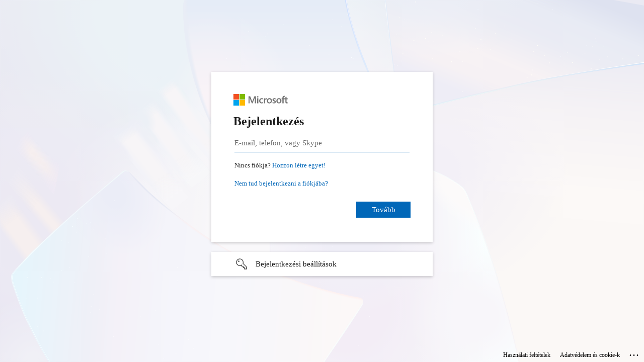

--- FILE ---
content_type: text/html; charset=utf-8
request_url: https://login.microsoftonline.com/common/oauth2/v2.0/authorize?client_id=4765445b-32c6-49b0-83e6-1d93765276ca&redirect_uri=https%3A%2F%2Fwww.microsoft365.com%2Flandingv2&response_type=code%20id_token&scope=openid%20profile%20https%3A%2F%2Fwww.office.com%2Fv2%2FOfficeHome.All&response_mode=form_post&nonce=638159764410596624.YWQxYWNmZDMtY2E1Mi00MzEzLWIyODItYzJkMjhjNzRhZjhhMTUwMzE4MjYtMzQ4ZC00YjY0LThmMTUtMDY0YzgyMTlhNjE1&ui_locales=hu-HU&mkt=hu-HU&state=uDQwwelI9MrLriGguDrJFJErGbCNl1aLViAOYFzaN16Hm5C91iVm1oAGmp59DXPTiDOfNtUt8SQG8FmsDHZi5IHyPlSSqAiA47trJaXEQ3jILz8pTAlfn3c5Gv2UrS87W6aNxnO08uXmuoR9hZOgDjFY6aTyglw8R2SwE4fo1dWz5v8bFmP3TN6chVJi7NNOmI-8fuaDmbKQpY8DmHd3LTTEjCklCara1N6uJYpr1DcOvkaUHtaVY5-xceJR0xXtmcwXb8R7i1bNqUTjITPZPPi7uJUAkrJg4pAbleRA_p6jS36yxWfeusPos1msV2UwKfjxRAPiGjdjsAomYOkkvqKSpMR1KJZ4yPXlNCxtQWfbGxaH-d0aQbh5SNI8sIDSiSwEzTF5PAUgVyq1KitiP7BujrMQgxmIBzIlyKBpq90&x-client-SKU=ID_NET6_0&x-client-ver=6.26.1.0&sso_reload=true
body_size: 16404
content:


<!-- Copyright (C) Microsoft Corporation. All rights reserved. -->
<!DOCTYPE html>
<html dir="ltr" class="" lang="hu">
<head>
    <title>Bejelentkez&#233;s a fi&#243;kba</title>
    <meta http-equiv="Content-Type" content="text/html; charset=UTF-8">
    <meta http-equiv="X-UA-Compatible" content="IE=edge">
    <meta name="viewport" content="width=device-width, initial-scale=1.0, maximum-scale=2.0, user-scalable=yes">
    <meta http-equiv="Pragma" content="no-cache">
    <meta http-equiv="Expires" content="-1">
    <link rel="preconnect" href="https://aadcdn.msauth.net" crossorigin>
<meta http-equiv="x-dns-prefetch-control" content="on">
<link rel="dns-prefetch" href="//aadcdn.msauth.net">
<link rel="dns-prefetch" href="//aadcdn.msftauth.net">

    <meta name="PageID" content="ConvergedSignIn" />
    <meta name="SiteID" content="" />
    <meta name="ReqLC" content="1038" />
    <meta name="LocLC" content="hu-HU" />


        <meta name="format-detection" content="telephone=no" />

    <noscript>
        <meta http-equiv="Refresh" content="0; URL=https://login.microsoftonline.com/jsdisabled" />
    </noscript>

    
    
<meta name="robots" content="none" />

<script type="text/javascript" nonce='akejv-7rWuXgAunvAiGM3g'>//<![CDATA[
$Config={"fShowPersistentCookiesWarning":false,"urlMsaSignUp":"https://login.live.com/oauth20_authorize.srf?client_id=4765445b-32c6-49b0-83e6-1d93765276ca\u0026scope=openid+profile+https%3a%2f%2fwww.office.com%2fv2%2fOfficeHome.All\u0026redirect_uri=https%3a%2f%2fwww.microsoft365.com%2flandingv2\u0026response_type=code+id_token\u0026state=[base64]\u0026response_mode=form_post\u0026nonce=638159764410596624.YWQxYWNmZDMtY2E1Mi00MzEzLWIyODItYzJkMjhjNzRhZjhhMTUwMzE4MjYtMzQ4ZC00YjY0LThmMTUtMDY0YzgyMTlhNjE1\u0026x-client-SKU=ID_NET6_0\u0026x-client-Ver=6.26.1.0\u0026uaid=0da6db09f2944ca5a102bd86b937052e\u0026msproxy=1\u0026issuer=mso\u0026tenant=common\u0026ui_locales=hu-HU\u0026signup=1\u0026lw=1\u0026fl=easi2\u0026epctrc=EncRIqYHIZhExFz6TzFSr%2bVt%2fWlXI4O8P9IqTWO3fAw%3d7%3a1%3aCANARY%3aMBkdwutVkrZlR0uHe5TGgAltkzorBUN2QRVoIynhwxk%3d\u0026epct=[base64]\u0026jshs=0","urlMsaLogout":"https://login.live.com/logout.srf?iframed_by=https%3a%2f%2flogin.microsoftonline.com","urlOtherIdpForget":"https://login.live.com/forgetme.srf?iframed_by=https%3a%2f%2flogin.microsoftonline.com","showCantAccessAccountLink":true,"arrExternalTrustedRealmFederatedIdps":[{"IdpType":400,"IdpSignInUrl":"https://login.live.com/oauth20_authorize.srf?client_id=4765445b-32c6-49b0-83e6-1d93765276ca\u0026scope=openid+profile+https%3a%2f%2fwww.office.com%2fv2%2fOfficeHome.All\u0026redirect_uri=https%3a%2f%2fwww.microsoft365.com%2flandingv2\u0026response_type=code+id_token\u0026state=[base64]\u0026response_mode=form_post\u0026nonce=638159764410596624.YWQxYWNmZDMtY2E1Mi00MzEzLWIyODItYzJkMjhjNzRhZjhhMTUwMzE4MjYtMzQ4ZC00YjY0LThmMTUtMDY0YzgyMTlhNjE1\u0026x-client-SKU=ID_NET6_0\u0026x-client-Ver=6.26.1.0\u0026uaid=0da6db09f2944ca5a102bd86b937052e\u0026msproxy=1\u0026issuer=mso\u0026tenant=common\u0026ui_locales=hu-HU\u0026epctrc=EncRIqYHIZhExFz6TzFSr%2bVt%2fWlXI4O8P9IqTWO3fAw%3d7%3a1%3aCANARY%3aMBkdwutVkrZlR0uHe5TGgAltkzorBUN2QRVoIynhwxk%3d\u0026epct=[base64]\u0026jshs=0\u0026idp_hint=github.com","DisplayName":"GitHub","Promoted":false}],"fEnableShowResendCode":true,"iShowResendCodeDelay":90000,"sSMSCtryPhoneData":"AF~Afganisztán~93!!!AX~Åland-szigetek~358!!!AL~Albánia~355!!!DZ~Algéria~213!!!AS~Amerikai Szamoa~1!!!VI~Amerikai Virgin-szigetek~1!!!AD~Andorra~376!!!AO~Angola~244!!!AI~Anguilla~1!!!AG~Antigua és Barbuda~1!!!AR~Argentína~54!!!AW~Aruba~297!!!AC~Ascension-sziget~247!!!AU~Ausztrália~61!!!AT~Ausztria~43!!!AZ~Azerbajdzsán~994!!!BS~Bahama-szigetek~1!!!BH~Bahrein~973!!!BD~Banglades~880!!!BB~Barbados~1!!!BY~Belarusz~375!!!BE~Belgium~32!!!BZ~Belize~501!!!BJ~Benin~229!!!BM~Bermuda~1!!!BT~Bhután~975!!!GW~Bissau-Guinea~245!!!BO~Bolívia~591!!!BQ~Bonaire~599!!!BA~Bosznia-Hercegovina~387!!!BW~Botswana~267!!!BR~Brazília~55!!!IO~Brit indiai-óceáni terület~246!!!VG~Brit Virgin-szigetek~1!!!BN~Brunei~673!!!BG~Bulgária~359!!!BF~Burkina Faso~226!!!BI~Burundi~257!!!CV~Cabo Verde~238!!!CL~Chile~56!!!CY~Ciprus~357!!!CC~Cocos (Keeling)-szigetek~61!!!KM~Comore-szigetek~269!!!CK~Cook-szigetek~682!!!CR~Costa Rica~506!!!CI~Côte d\u0027Ivoire~225!!!CW~Curaçao~599!!!TD~Csád~235!!!CZ~Csehország~420!!!DK~Dánia~45!!!ZA~Dél-afrikai Köztársaság~27!!!KR~Dél-Korea~82!!!SS~Dél-Szudán~211!!!DM~Dominika~1!!!DO~Dominikai Köztársaság~1!!!DJ~Dzsibuti~253!!!EC~Ecuador~593!!!GQ~Egyenlítői-Guinea~240!!!US~Egyesült Államok~1!!!AE~Egyesült Arab Emírségek~971!!!GB~Egyesült Királyság~44!!!EG~Egyiptom~20!!!SV~El Salvador~503!!!ER~Eritrea~291!!!MP~Északi Mariana-szigetek~1!!!KP~Észak-Korea~850!!!MK~Észak-Macedónia~389!!!EE~Észtország~372!!!ET~Etiópia~251!!!FK~Falkland-szigetek~500!!!FO~Feröer-szigetek~298!!!FJ~Fidzsi-szigetek~679!!!FI~Finnország~358!!!GF~Francia Guyana~594!!!PF~Francia Polinézia~689!!!FR~Franciaország~33!!!PH~Fülöp-szigetek~63!!!GA~Gabon~241!!!GM~Gambia~220!!!GE~Georgia (Grúzia)~995!!!GH~Ghána~233!!!GI~Gibraltár~350!!!GR~Görögország~30!!!GD~Grenada~1!!!GL~Grönland~299!!!GP~Guadeloupe~590!!!GU~Guam~1!!!GT~Guatemala~502!!!GG~Guernsey~44!!!GN~Guinea~224!!!GY~Guyana~592!!!HT~Haiti~509!!!NL~Hollandia~31!!!HN~Honduras~504!!!HK~Hongkong KKT~852!!!HR~Horvátország~385!!!IN~India~91!!!ID~Indonézia~62!!!IQ~Irak~964!!!IR~Irán~98!!!IE~Írország~353!!!IS~Izland~354!!!IL~Izrael~972!!!JM~Jamaica~1!!!JP~Japán~81!!!YE~Jemen~967!!!JE~Jersey~44!!!JO~Jordánia~962!!!KY~Kajmán-szigetek~1!!!KH~Kambodzsa~855!!!CM~Kamerun~237!!!CA~Kanada~1!!!CX~Karácsony-sziget~61!!!QA~Katar~974!!!KZ~Kazahsztán~7!!!KE~Kenya~254!!!CN~Kína~86!!!KG~Kirgizisztán~996!!!KI~Kiribati~686!!!CO~Kolumbia~57!!!CG~Kongó~242!!!CD~Kongó (KDK)~243!!!CF~Közép-afrikai Köztársaság~236!!!CU~Kuba~53!!!KW~Kuvait~965!!!LA~Laosz~856!!!PL~Lengyelország~48!!!LS~Lesotho~266!!!LV~Lettország~371!!!LB~Libanon~961!!!LR~Libéria~231!!!LY~Líbia~218!!!LI~Liechtenstein~423!!!LT~Litvánia~370!!!LU~Luxemburg~352!!!MG~Madagaszkár~261!!!HU~Magyarország~36!!!MO~Makaó (KKT)~853!!!MY~Malajzia~60!!!MW~Malawi~265!!!MV~Maldív-szigetek~960!!!ML~Mali~223!!!MT~Málta~356!!!IM~Man-sziget~44!!!MA~Marokkó~212!!!MH~Marshall-szigetek~692!!!MQ~Martinique~596!!!MR~Mauritánia~222!!!MU~Mauritius~230!!!YT~Mayotte~262!!!MX~Mexikó~52!!!MM~Mianmar~95!!!FM~Mikronézia~691!!!MD~Moldova~373!!!MC~Monaco~377!!!MN~Mongólia~976!!!ME~Montenegró~382!!!MS~Montserrat~1!!!MZ~Mozambik~258!!!NA~Namíbia~264!!!NR~Nauru~674!!!DE~Németország~49!!!NP~Nepál~977!!!NI~Nicaragua~505!!!NE~Niger~227!!!NG~Nigéria~234!!!NU~Niue~683!!!NF~Norfolk-sziget~672!!!NO~Norvégia~47!!!IT~Olaszország~39!!!OM~Omán~968!!!RU~Oroszország~7!!!AM~Örményország~374!!!PK~Pakisztán~92!!!PW~Palau~680!!!PS~Palesztin Hatóság~970!!!PA~Panama~507!!!PG~Pápua Új-Guinea~675!!!PY~Paraguay~595!!!PE~Peru~51!!!PT~Portugália~351!!!PR~Puerto Rico~1!!!RE~Réunion~262!!!RO~Románia~40!!!RW~Ruanda~250!!!BL~Saint Barthélemy~590!!!KN~Saint Kitts és Nevis~1!!!LC~Saint Lucia~1!!!MF~Saint Martin~590!!!VC~Saint Vincent és Grenadine-szigetek~1!!!PM~Saint-Pierre és Miquelon~508!!!SB~Salamon-szigetek~677!!!SM~San Marino~378!!!ST~Sao Tome és Principe~239!!!SC~Seychelle-szigetek~248!!!SL~Sierra Leone~232!!!SX~Sint Maarten~1!!!ES~Spanyolország~34!!!LK~Srí Lanka~94!!!SR~Suriname~597!!!CH~Svájc~41!!!SJ~Svalbard~47!!!SE~Svédország~46!!!WS~Szamoa~685!!!SA~Szaúd-Arábia~966!!!SN~Szenegál~221!!!TA~Szent Ilona, Ascension és Tristan da Cunha~290!!!RS~Szerbia~381!!!SG~Szingapúr~65!!!SY~Szíria~963!!!SK~Szlovákia~421!!!SI~Szlovénia~386!!!SO~Szomália~252!!!SD~Szudán~249!!!SZ~Szváziföld~268!!!TJ~Tádzsikisztán~992!!!TW~Tajvan~886!!!TZ~Tanzánia~255!!!TH~Thaiföld~66!!!TL~Timor-Leste~670!!!TG~Togo~228!!!TK~Tokelau~690!!!TO~Tonga~676!!!TR~Törökország~90!!!TT~Trinidad és Tobago~1!!!TN~Tunézia~216!!!TC~Turks- és Caicos-szigetek~1!!!TV~Tuvalu~688!!!TM~Türkmenisztán~993!!!UG~Uganda~256!!!NC~Új-Kaledónia~687!!!NZ~Új-Zéland~64!!!UA~Ukrajna~380!!!UY~Uruguay~598!!!UZ~Üzbegisztán~998!!!VU~Vanuatu~678!!!VA~Vatikánváros~39!!!VE~Venezuela~58!!!VN~Vietnam~84!!!WF~Wallis és Futuna~681!!!ZM~Zambia~260!!!ZW~Zimbabwe~263","fUseInlinePhoneNumber":true,"fDetectBrowserCapabilities":true,"fUseMinHeight":true,"fShouldSupportTargetCredentialForRecovery":true,"fAvoidNewOtcGenerationWhenAlreadySent":true,"fUseCertificateInterstitialView":true,"fIsPasskeySupportEnabled":true,"arrPromotedFedCredTypes":[],"fShowUserAlreadyExistErrorHandling":true,"fBlockOnAppleEmailClaimError":true,"fIsVerifiableCredentialsSupportEnabled":true,"iVerifiableCredentialPresentationPollingIntervalSeconds":0.5,"iVerifiableCredentialPresentationPollingTimeoutSeconds":300,"fIsQrPinEnabled":true,"fPasskeyAssertionRedirect":true,"fFixUrlExternalIdpFederation":true,"fEnableBackButtonBugFix":true,"fEnableTotalLossRecovery":true,"fUpdatePromotedCredTypesOrder":true,"fUseNewPromotedCredsComponent":true,"urlSessionState":"https://login.microsoftonline.com/common/DeviceCodeStatus","urlResetPassword":"https://passwordreset.microsoftonline.com/?ru=https%3a%2f%2flogin.microsoftonline.com%2fcommon%2freprocess%3fctx%[base64]\u0026mkt=hu-HU\u0026hosted=0\u0026device_platform=macOS","urlMsaResetPassword":"https://account.live.com/password/reset?wreply=https%3a%2f%2flogin.microsoftonline.com%2fcommon%2freprocess%3fctx%[base64]\u0026mkt=hu-HU","fFixUrlResetPassword":true,"urlSignUp":"https://login.live.com/oauth20_authorize.srf?client_id=4765445b-32c6-49b0-83e6-1d93765276ca\u0026scope=openid+profile+https%3a%2f%2fwww.office.com%2fv2%2fOfficeHome.All\u0026redirect_uri=https%3a%2f%2fwww.microsoft365.com%2flandingv2\u0026response_type=code+id_token\u0026state=[base64]\u0026response_mode=form_post\u0026nonce=638159764410596624.YWQxYWNmZDMtY2E1Mi00MzEzLWIyODItYzJkMjhjNzRhZjhhMTUwMzE4MjYtMzQ4ZC00YjY0LThmMTUtMDY0YzgyMTlhNjE1\u0026x-client-SKU=ID_NET6_0\u0026x-client-Ver=6.26.1.0\u0026uaid=0da6db09f2944ca5a102bd86b937052e\u0026msproxy=1\u0026issuer=mso\u0026tenant=common\u0026ui_locales=hu-HU\u0026signup=1\u0026lw=1\u0026fl=easi2\u0026epctrc=EncRIqYHIZhExFz6TzFSr%2bVt%2fWlXI4O8P9IqTWO3fAw%3d7%3a1%3aCANARY%3aMBkdwutVkrZlR0uHe5TGgAltkzorBUN2QRVoIynhwxk%3d\u0026epct=[base64]\u0026jshs=0","urlGetCredentialType":"https://login.microsoftonline.com/common/GetCredentialType?mkt=hu-HU","urlGetRecoveryCredentialType":"https://login.microsoftonline.com/common/getrecoverycredentialtype?mkt=hu-HU","urlGetOneTimeCode":"https://login.microsoftonline.com/common/GetOneTimeCode","urlLogout":"https://login.microsoftonline.com/common/uxlogout","urlForget":"https://login.microsoftonline.com/forgetuser","urlDisambigRename":"https://go.microsoft.com/fwlink/p/?LinkID=733247","urlGoToAADError":"https://login.live.com/oauth20_authorize.srf?client_id=4765445b-32c6-49b0-83e6-1d93765276ca\u0026scope=openid+profile+https%3a%2f%2fwww.office.com%2fv2%2fOfficeHome.All\u0026redirect_uri=https%3a%2f%2fwww.microsoft365.com%2flandingv2\u0026response_type=code+id_token\u0026state=[base64]\u0026response_mode=form_post\u0026nonce=638159764410596624.YWQxYWNmZDMtY2E1Mi00MzEzLWIyODItYzJkMjhjNzRhZjhhMTUwMzE4MjYtMzQ4ZC00YjY0LThmMTUtMDY0YzgyMTlhNjE1\u0026x-client-SKU=ID_NET6_0\u0026x-client-Ver=6.26.1.0\u0026uaid=0da6db09f2944ca5a102bd86b937052e\u0026msproxy=1\u0026issuer=mso\u0026tenant=common\u0026ui_locales=hu-HU\u0026epctrc=EncRIqYHIZhExFz6TzFSr%2bVt%2fWlXI4O8P9IqTWO3fAw%3d7%3a1%3aCANARY%3aMBkdwutVkrZlR0uHe5TGgAltkzorBUN2QRVoIynhwxk%3d\u0026epct=[base64]\u0026jshs=0","urlDeviceFingerprinting":"","urlPIAEndAuth":"https://login.microsoftonline.com/common/PIA/EndAuth","urlStartTlr":"https://login.microsoftonline.com/common/tlr/start","fCBShowSignUp":true,"fKMSIEnabled":false,"iLoginMode":121,"fAllowPhoneSignIn":true,"fAllowPhoneInput":true,"fAllowSkypeNameLogin":true,"iMaxPollErrors":5,"iPollingTimeout":300,"srsSuccess":true,"fShowSwitchUser":true,"arrValErrs":["50058"],"sErrorCode":"50058","sWAMExtension":"ppnbnpeolgkicgegkbkbjmhlideopiji","sWAMChannel":"53ee284d-920a-4b59-9d30-a60315b26836","sErrTxt":"","sResetPasswordPrefillParam":"username","onPremPasswordValidationConfig":{"isUserRealmPrecheckEnabled":true},"fSwitchDisambig":true,"oCancelPostParams":{"error":"access_denied","error_subcode":"cancel","state":"[base64]","canary":"EncRIqYHIZhExFz6TzFSr+Vt/WlXI4O8P9IqTWO3fAw=7:1:CANARY:MBkdwutVkrZlR0uHe5TGgAltkzorBUN2QRVoIynhwxk="},"iRemoteNgcPollingType":2,"fUseNewNoPasswordTypes":true,"urlAadSignup":"https://signup.microsoft.com/signup?sku=teams_commercial_trial\u0026origin=ests\u0026culture=hu-HU","urlOidcDiscoveryEndpointFormat":"https://login.microsoftonline.com/{0}/.well-known/openid-configuration","urlTenantedEndpointFormat":"https://login.microsoftonline.com/{0}/oauth2/v2.0/authorize?client_id=4765445b-32c6-49b0-83e6-1d93765276ca\u0026redirect_uri=https%3a%2f%2fwww.microsoft365.com%2flandingv2\u0026response_type=code+id_token\u0026scope=openid+profile+https%3a%2f%2fwww.office.com%2fv2%2fOfficeHome.All\u0026response_mode=form_post\u0026nonce=638159764410596624.YWQxYWNmZDMtY2E1Mi00MzEzLWIyODItYzJkMjhjNzRhZjhhMTUwMzE4MjYtMzQ4ZC00YjY0LThmMTUtMDY0YzgyMTlhNjE1\u0026ui_locales=hu-HU\u0026mkt=hu-HU\u0026state=[base64]\u0026x-client-SKU=ID_NET6_0\u0026x-client-ver=6.26.1.0\u0026sso_reload=true\u0026allowbacktocommon=True","sCloudInstanceName":"microsoftonline.com","fShowSignInOptionsAsButton":true,"fUseNewPhoneSignInError":true,"fIsUpdatedAutocompleteEnabled":true,"fActivateFocusOnApprovalNumberRemoteNGC":true,"fIsPasskey":true,"fEnableDFPIntegration":true,"fEnableCenterFocusedApprovalNumber":true,"fShowPassKeyErrorUCP":true,"fFixPhoneDisambigSignupRedirect":true,"fEnableQrCodeA11YFixes":true,"fEnablePasskeyAwpError":true,"fEnableAuthenticatorTimeoutFix":true,"fEnablePasskeyAutofillUI":true,"sCrossDomainCanary":"[base64]","arrExcludedDisplayNames":["unknown"],"fFixShowRevealPassword":true,"fRemoveTLRFragment":true,"iMaxStackForKnockoutAsyncComponents":10000,"fShowButtons":true,"urlCdn":"https://aadcdn.msauth.net/shared/1.0/","urlDefaultFavicon":"https://aadcdn.msauth.net/shared/1.0/content/images/favicon_a_eupayfgghqiai7k9sol6lg2.ico","urlFooterTOU":"https://www.microsoft.com/hu-HU/servicesagreement/","urlFooterPrivacy":"https://privacy.microsoft.com/hu-HU/privacystatement","urlPost":"https://login.microsoftonline.com/common/login","urlPostAad":"https://login.microsoftonline.com/common/login","urlPostMsa":"https://login.live.com/ppsecure/partnerpost.srf?flow=fido\u0026client_id=4765445b-32c6-49b0-83e6-1d93765276ca\u0026scope=openid+profile+https%3a%2f%2fwww.office.com%2fv2%2fOfficeHome.All\u0026redirect_uri=https%3a%2f%2fwww.microsoft365.com%2flandingv2\u0026response_type=code+id_token\u0026state=[base64]\u0026response_mode=form_post\u0026nonce=638159764410596624.YWQxYWNmZDMtY2E1Mi00MzEzLWIyODItYzJkMjhjNzRhZjhhMTUwMzE4MjYtMzQ4ZC00YjY0LThmMTUtMDY0YzgyMTlhNjE1\u0026x-client-SKU=ID_NET6_0\u0026x-client-Ver=6.26.1.0\u0026uaid=0da6db09f2944ca5a102bd86b937052e\u0026msproxy=1\u0026issuer=mso\u0026tenant=common\u0026ui_locales=hu-HU\u0026epctrc=EncRIqYHIZhExFz6TzFSr%2bVt%2fWlXI4O8P9IqTWO3fAw%3d7%3a1%3aCANARY%3aMBkdwutVkrZlR0uHe5TGgAltkzorBUN2QRVoIynhwxk%3d\u0026epct=[base64]\u0026jshs=0","urlRefresh":"https://login.microsoftonline.com/common/reprocess?ctx=[base64]","urlCancel":"https://www.microsoft365.com/landingv2","urlResume":"https://login.microsoftonline.com/common/resume?ctx=[base64]","iPawnIcon":0,"iPollingInterval":1,"sPOST_Username":"","fEnableNumberMatching":true,"sFT":"[base64]","sFTName":"flowToken","sSessionIdentifierName":"code","sCtx":"[base64]","iProductIcon":-1,"fEnableOneDSClientTelemetry":true,"staticTenantBranding":null,"oAppCobranding":{},"iBackgroundImage":4,"arrSessions":[],"urlMsaMeControl":"https://login.live.com/Me.srf?wa=wsignin1.0\u0026idpflag=direct\u0026wreply=https%3a%2f%2flogin.microsoftonline.com","urlMsaStaticMeControl":"https://login.live.com/Me.htm?v=3","fApplicationInsightsEnabled":false,"iApplicationInsightsEnabledPercentage":0,"urlSetDebugMode":"https://login.microsoftonline.com/common/debugmode","fEnableCssAnimation":true,"fDisableAnimationIfAnimationEndUnsupported":true,"fSsoFeasible":true,"fAllowGrayOutLightBox":true,"fProvideV2SsoImprovements":true,"fUseMsaSessionState":true,"fIsRemoteNGCSupported":true,"desktopSsoConfig":{"isEdgeAnaheimAllowed":true,"iwaEndpointUrlFormat":"https://autologon.microsoftazuread-sso.com/{0}/winauth/sso?client-request-id=0da6db09-f294-4ca5-a102-bd86b937052e","iwaSsoProbeUrlFormat":"https://autologon.microsoftazuread-sso.com/{0}/winauth/ssoprobe?client-request-id=0da6db09-f294-4ca5-a102-bd86b937052e","iwaIFrameUrlFormat":"https://autologon.microsoftazuread-sso.com/{0}/winauth/iframe?client-request-id=0da6db09-f294-4ca5-a102-bd86b937052e\u0026isAdalRequest=False","iwaRequestTimeoutInMs":10000,"startDesktopSsoOnPageLoad":false,"progressAnimationTimeout":10000,"isEdgeAllowed":false,"minDssoEdgeVersion":"17","isSafariAllowed":true,"redirectUri":"https://www.microsoft365.com/landingv2","redirectDssoErrorPostParams":{"error":"interaction_required","error_description":"Session information is not sufficient for single-sign-on.","state":"[base64]","canary":"EncRIqYHIZhExFz6TzFSr+Vt/WlXI4O8P9IqTWO3fAw=7:1:CANARY:MBkdwutVkrZlR0uHe5TGgAltkzorBUN2QRVoIynhwxk="},"isIEAllowedForSsoProbe":true,"edgeRedirectUri":"https://autologon.microsoftazuread-sso.com/common/winauth/sso/edgeredirect?client-request-id=0da6db09-f294-4ca5-a102-bd86b937052e\u0026origin=login.microsoftonline.com\u0026is_redirected=1","isFlowTokenPassedInEdge":true},"urlLogin":"https://login.microsoftonline.com/common/reprocess?ctx=[base64]","urlDssoStatus":"https://login.microsoftonline.com/common/instrumentation/dssostatus","iSessionPullType":3,"fUseSameSite":true,"iAllowedIdentities":2,"isGlobalTenant":true,"uiflavor":1001,"urlFidoHelp":"https://go.microsoft.com/fwlink/?linkid=2013738","fShouldPlatformKeyBeSuppressed":true,"urlFidoLogin":"https://login.microsoft.com/common/fido/get?uiflavor=Web","fIsFidoSupported":true,"fLoadStringCustomizationPromises":true,"fUseAlternateTextForSwitchToCredPickerLink":true,"fOfflineAccountVisible":false,"fEnableUserStateFix":true,"fAccessPassSupported":true,"fShowAccessPassPeek":true,"fUpdateSessionPollingLogic":true,"fEnableShowPickerCredObservable":true,"fFetchSessionsSkipDsso":true,"fIsCiamUserFlowUxNewLogicEnabled":true,"fUseNonMicrosoftDefaultBrandingForCiam":true,"sCompanyDisplayName":"Microsoft Services","fRemoveCustomCss":true,"fFixUICrashForApiRequestHandler":true,"fShowUpdatedKoreanPrivacyFooter":true,"fUsePostCssHotfix":true,"fFixUserFlowBranding":true,"fIsQrCodePinSupported":true,"fEnablePasskeyNullFix":true,"fEnableRefreshCookiesFix":true,"fEnableWebNativeBridgeInterstitialUx":true,"fEnableWindowParentingFix":true,"fEnableNativeBridgeErrors":true,"urlAcmaServerPath":"https://login.microsoftonline.com","sTenantId":"common","sMkt":"hu-HU","fIsDesktop":true,"fUpdateConfigInit":true,"fLogDisallowedCssProperties":true,"fDisallowExternalFonts":true,"sFidoChallenge":"O.eyJ0eXAiOiJKV1QiLCJhbGciOiJSUzI1NiIsIng1dCI6IlBjWDk4R1g0MjBUMVg2c0JEa3poUW1xZ3dNVSJ9.eyJhdWQiOiJ1cm46bWljcm9zb2Z0OmZpZG86Y2hhbGxlbmdlIiwiaXNzIjoiaHR0cHM6Ly9sb2dpbi5taWNyb3NvZnQuY29tIiwiaWF0IjoxNzY5MzE3OTE1LCJuYmYiOjE3NjkzMTc5MTUsImV4cCI6MTc2OTMxODIxNX0.[base64]","scid":1013,"hpgact":1800,"hpgid":1104,"pgid":"ConvergedSignIn","apiCanary":"[base64]","canary":"EncRIqYHIZhExFz6TzFSr+Vt/WlXI4O8P9IqTWO3fAw=7:1:CANARY:MBkdwutVkrZlR0uHe5TGgAltkzorBUN2QRVoIynhwxk=","sCanaryTokenName":"canary","fSkipRenderingNewCanaryToken":false,"fEnableNewCsrfProtection":true,"correlationId":"0da6db09-f294-4ca5-a102-bd86b937052e","sessionId":"200757bb-5be2-46e3-ad21-d768285c3e00","sRingId":"R2","locale":{"mkt":"hu-HU","lcid":1038},"slMaxRetry":2,"slReportFailure":true,"strings":{"desktopsso":{"authenticatingmessage":"Bejelentkeztetési kísérlet"}},"enums":{"ClientMetricsModes":{"None":0,"SubmitOnPost":1,"SubmitOnRedirect":2,"InstrumentPlt":4}},"urls":{"instr":{"pageload":"https://login.microsoftonline.com/common/instrumentation/reportpageload","dssostatus":"https://login.microsoftonline.com/common/instrumentation/dssostatus"}},"browser":{"ltr":1,"Chrome":1,"_Mac":1,"_M131":1,"_D0":1,"Full":1,"RE_WebKit":1,"b":{"name":"Chrome","major":131,"minor":0},"os":{"name":"OSX","version":"10.15.7"},"V":"131.0"},"watson":{"url":"/common/handlers/watson","bundle":"https://aadcdn.msauth.net/ests/2.1/content/cdnbundles/watson.min_q5ptmu8aniymd4ftuqdkda2.js","sbundle":"https://aadcdn.msauth.net/ests/2.1/content/cdnbundles/watsonsupportwithjquery.3.5.min_dc940oomzau4rsu8qesnvg2.js","fbundle":"https://aadcdn.msauth.net/ests/2.1/content/cdnbundles/frameworksupport.min_oadrnc13magb009k4d20lg2.js","resetErrorPeriod":5,"maxCorsErrors":-1,"maxInjectErrors":5,"maxErrors":10,"maxTotalErrors":3,"expSrcs":["https://login.microsoftonline.com","https://aadcdn.msauth.net/","https://aadcdn.msftauth.net/",".login.microsoftonline.com"],"envErrorRedirect":true,"envErrorUrl":"/common/handlers/enverror"},"loader":{"cdnRoots":["https://aadcdn.msauth.net/","https://aadcdn.msftauth.net/"],"logByThrowing":true},"serverDetails":{"slc":"ProdSlices","dc":"EUS","ri":"BL0XXXX","ver":{"v":[2,1,23228,8]},"rt":"2026-01-25T05:11:55","et":27},"clientEvents":{"enabled":true,"telemetryEnabled":true,"useOneDSEventApi":true,"flush":60000,"autoPost":true,"autoPostDelay":1000,"minEvents":1,"maxEvents":1,"pltDelay":500,"appInsightsConfig":{"instrumentationKey":"69adc3c768bd4dc08c19416121249fcc-66f1668a-797b-4249-95e3-6c6651768c28-7293","webAnalyticsConfiguration":{"autoCapture":{"jsError":true}}},"defaultEventName":"IDUX_ESTSClientTelemetryEvent_WebWatson","serviceID":3,"endpointUrl":""},"fApplyAsciiRegexOnInput":true,"country":"US","bsso":{"states":{"START":"start","INPROGRESS":"in-progress","END":"end","END_SSO":"end-sso","END_USERS":"end-users"},"nonce":"AwABEgEAAAADAOz_BQD0_3acVdXimKerk0TU3YKgFY0XOMd8jqVPREhlkiEaEIuCm9xOMzRpYaRwHL9Lx9l661gWeCuKxzQdnjer3URyWLQgAA","overallTimeoutMs":4000,"telemetry":{"type":"ChromeSsoTelemetry","nonce":"AwABDwEAAAADAOz_BQD0_zEy4uD_CaJxW7BeQxnhgfoCENAATJFQNupXTa61WQpSJdIQjuPbi9-BHwOTXaG--BNC90-se9fIflS-Tsv9BsJiyvFGOTEd2UKwX5jxXS0QIAA","reportStates":[]},"redirectEndStates":["end"],"cookieNames":{"aadSso":"AADSSO","winSso":"ESTSSSO","ssoTiles":"ESTSSSOTILES","ssoPulled":"SSOCOOKIEPULLED","userList":"ESTSUSERLIST"},"type":"chrome","reason":"Pull suppressed because it was already attempted and the current URL was reloaded."},"urlNoCookies":"https://login.microsoftonline.com/cookiesdisabled","fTrimChromeBssoUrl":true,"inlineMode":5,"fShowCopyDebugDetailsLink":true,"fTenantBrandingCdnAddEventHandlers":true,"fAddTryCatchForIFrameRedirects":true};
//]]></script> 
<script type="text/javascript" nonce='akejv-7rWuXgAunvAiGM3g'>//<![CDATA[
!function(){var e=window,r=e.$Debug=e.$Debug||{},t=e.$Config||{};if(!r.appendLog){var n=[],o=0;r.appendLog=function(e){var r=t.maxDebugLog||25,i=(new Date).toUTCString()+":"+e;n.push(o+":"+i),n.length>r&&n.shift(),o++},r.getLogs=function(){return n}}}(),function(){function e(e,r){function t(i){var a=e[i];if(i<n-1){return void(o.r[a]?t(i+1):o.when(a,function(){t(i+1)}))}r(a)}var n=e.length;t(0)}function r(e,r,i){function a(){var e=!!s.method,o=e?s.method:i[0],a=s.extraArgs||[],u=n.$WebWatson;try{
var c=t(i,!e);if(a&&a.length>0){for(var d=a.length,l=0;l<d;l++){c.push(a[l])}}o.apply(r,c)}catch(e){return void(u&&u.submitFromException&&u.submitFromException(e))}}var s=o.r&&o.r[e];return r=r||this,s&&(s.skipTimeout?a():n.setTimeout(a,0)),s}function t(e,r){return Array.prototype.slice.call(e,r?1:0)}var n=window;n.$Do||(n.$Do={"q":[],"r":[],"removeItems":[],"lock":0,"o":[]});var o=n.$Do;o.when=function(t,n){function i(e){r(e,a,s)||o.q.push({"id":e,"c":a,"a":s})}var a=0,s=[],u=1;"function"==typeof n||(a=n,
u=2);for(var c=u;c<arguments.length;c++){s.push(arguments[c])}t instanceof Array?e(t,i):i(t)},o.register=function(e,t,n){if(!o.r[e]){o.o.push(e);var i={};if(t&&(i.method=t),n&&(i.skipTimeout=n),arguments&&arguments.length>3){i.extraArgs=[];for(var a=3;a<arguments.length;a++){i.extraArgs.push(arguments[a])}}o.r[e]=i,o.lock++;try{for(var s=0;s<o.q.length;s++){var u=o.q[s];u.id==e&&r(e,u.c,u.a)&&o.removeItems.push(u)}}catch(e){throw e}finally{if(0===--o.lock){for(var c=0;c<o.removeItems.length;c++){
for(var d=o.removeItems[c],l=0;l<o.q.length;l++){if(o.q[l]===d){o.q.splice(l,1);break}}}o.removeItems=[]}}}},o.unregister=function(e){o.r[e]&&delete o.r[e]}}(),function(e,r){function t(){if(!a){if(!r.body){return void setTimeout(t)}a=!0,e.$Do.register("doc.ready",0,!0)}}function n(){if(!s){if(!r.body){return void setTimeout(n)}t(),s=!0,e.$Do.register("doc.load",0,!0),i()}}function o(e){(r.addEventListener||"load"===e.type||"complete"===r.readyState)&&t()}function i(){
r.addEventListener?(r.removeEventListener("DOMContentLoaded",o,!1),e.removeEventListener("load",n,!1)):r.attachEvent&&(r.detachEvent("onreadystatechange",o),e.detachEvent("onload",n))}var a=!1,s=!1;if("complete"===r.readyState){return void setTimeout(n)}!function(){r.addEventListener?(r.addEventListener("DOMContentLoaded",o,!1),e.addEventListener("load",n,!1)):r.attachEvent&&(r.attachEvent("onreadystatechange",o),e.attachEvent("onload",n))}()}(window,document),function(){function e(){
return f.$Config||f.ServerData||{}}function r(e,r){var t=f.$Debug;t&&t.appendLog&&(r&&(e+=" '"+(r.src||r.href||"")+"'",e+=", id:"+(r.id||""),e+=", async:"+(r.async||""),e+=", defer:"+(r.defer||"")),t.appendLog(e))}function t(){var e=f.$B;if(void 0===d){if(e){d=e.IE}else{var r=f.navigator.userAgent;d=-1!==r.indexOf("MSIE ")||-1!==r.indexOf("Trident/")}}return d}function n(){var e=f.$B;if(void 0===l){if(e){l=e.RE_Edge}else{var r=f.navigator.userAgent;l=-1!==r.indexOf("Edge")}}return l}function o(e){
var r=e.indexOf("?"),t=r>-1?r:e.length,n=e.lastIndexOf(".",t);return e.substring(n,n+v.length).toLowerCase()===v}function i(){var r=e();return(r.loader||{}).slReportFailure||r.slReportFailure||!1}function a(){return(e().loader||{}).redirectToErrorPageOnLoadFailure||!1}function s(){return(e().loader||{}).logByThrowing||!1}function u(e){if(!t()&&!n()){return!1}var r=e.src||e.href||"";if(!r){return!0}if(o(r)){var i,a,s;try{i=e.sheet,a=i&&i.cssRules,s=!1}catch(e){s=!0}if(i&&!a&&s){return!0}
if(i&&a&&0===a.length){return!0}}return!1}function c(){function t(e){g.getElementsByTagName("head")[0].appendChild(e)}function n(e,r,t,n){var u=null;return u=o(e)?i(e):"script"===n.toLowerCase()?a(e):s(e,n),r&&(u.id=r),"function"==typeof u.setAttribute&&(u.setAttribute("crossorigin","anonymous"),t&&"string"==typeof t&&u.setAttribute("integrity",t)),u}function i(e){var r=g.createElement("link");return r.rel="stylesheet",r.type="text/css",r.href=e,r}function a(e){
var r=g.createElement("script"),t=g.querySelector("script[nonce]");if(r.type="text/javascript",r.src=e,r.defer=!1,r.async=!1,t){var n=t.nonce||t.getAttribute("nonce");r.setAttribute("nonce",n)}return r}function s(e,r){var t=g.createElement(r);return t.src=e,t}function d(e,r){if(e&&e.length>0&&r){for(var t=0;t<e.length;t++){if(-1!==r.indexOf(e[t])){return!0}}}return!1}function l(r){if(e().fTenantBrandingCdnAddEventHandlers){var t=d(E,r)?E:b;if(!(t&&t.length>1)){return r}for(var n=0;n<t.length;n++){
if(-1!==r.indexOf(t[n])){var o=t[n+1<t.length?n+1:0],i=r.substring(t[n].length);return"https://"!==t[n].substring(0,"https://".length)&&(o="https://"+o,i=i.substring("https://".length)),o+i}}return r}if(!(b&&b.length>1)){return r}for(var a=0;a<b.length;a++){if(0===r.indexOf(b[a])){return b[a+1<b.length?a+1:0]+r.substring(b[a].length)}}return r}function f(e,t,n,o){if(r("[$Loader]: "+(L.failMessage||"Failed"),o),w[e].retry<y){return w[e].retry++,h(e,t,n),void c._ReportFailure(w[e].retry,w[e].srcPath)}n&&n()}
function v(e,t,n,o){if(u(o)){return f(e,t,n,o)}r("[$Loader]: "+(L.successMessage||"Loaded"),o),h(e+1,t,n);var i=w[e].onSuccess;"function"==typeof i&&i(w[e].srcPath)}function h(e,o,i){if(e<w.length){var a=w[e];if(!a||!a.srcPath){return void h(e+1,o,i)}a.retry>0&&(a.srcPath=l(a.srcPath),a.origId||(a.origId=a.id),a.id=a.origId+"_Retry_"+a.retry);var s=n(a.srcPath,a.id,a.integrity,a.tagName);s.onload=function(){v(e,o,i,s)},s.onerror=function(){f(e,o,i,s)},s.onreadystatechange=function(){
"loaded"===s.readyState?setTimeout(function(){v(e,o,i,s)},500):"complete"===s.readyState&&v(e,o,i,s)},t(s),r("[$Loader]: Loading '"+(a.srcPath||"")+"', id:"+(a.id||""))}else{o&&o()}}var p=e(),y=p.slMaxRetry||2,m=p.loader||{},b=m.cdnRoots||[],E=m.tenantBrandingCdnRoots||[],L=this,w=[];L.retryOnError=!0,L.successMessage="Loaded",L.failMessage="Error",L.Add=function(e,r,t,n,o,i){e&&w.push({"srcPath":e,"id":r,"retry":n||0,"integrity":t,"tagName":o||"script","onSuccess":i})},L.AddForReload=function(e,r){
var t=e.src||e.href||"";L.Add(t,"AddForReload",e.integrity,1,e.tagName,r)},L.AddIf=function(e,r,t){e&&L.Add(r,t)},L.Load=function(e,r){h(0,e,r)}}var d,l,f=window,g=f.document,v=".css";c.On=function(e,r,t){if(!e){throw"The target element must be provided and cannot be null."}r?c.OnError(e,t):c.OnSuccess(e,t)},c.OnSuccess=function(e,t){if(!e){throw"The target element must be provided and cannot be null."}if(u(e)){return c.OnError(e,t)}var n=e.src||e.href||"",o=i(),s=a();r("[$Loader]: Loaded",e);var d=new c
;d.failMessage="Reload Failed",d.successMessage="Reload Success",d.Load(null,function(){if(o){throw"Unexpected state. ResourceLoader.Load() failed despite initial load success. ['"+n+"']"}s&&(document.location.href="/error.aspx?err=504")})},c.OnError=function(e,t){var n=e.src||e.href||"",o=i(),s=a();if(!e){throw"The target element must be provided and cannot be null."}r("[$Loader]: Failed",e);var u=new c;u.failMessage="Reload Failed",u.successMessage="Reload Success",u.AddForReload(e,t),
u.Load(null,function(){if(o){throw"Failed to load external resource ['"+n+"']"}s&&(document.location.href="/error.aspx?err=504")}),c._ReportFailure(0,n)},c._ReportFailure=function(e,r){if(s()&&!t()){throw"[Retry "+e+"] Failed to load external resource ['"+r+"'], reloading from fallback CDN endpoint"}},f.$Loader=c}(),function(){function e(){if(!E){var e=new h.$Loader;e.AddIf(!h.jQuery,y.sbundle,"WebWatson_DemandSupport"),y.sbundle=null,delete y.sbundle,e.AddIf(!h.$Api,y.fbundle,"WebWatson_DemandFramework"),
y.fbundle=null,delete y.fbundle,e.Add(y.bundle,"WebWatson_DemandLoaded"),e.Load(r,t),E=!0}}function r(){if(h.$WebWatson){if(h.$WebWatson.isProxy){return void t()}m.when("$WebWatson.full",function(){for(;b.length>0;){var e=b.shift();e&&h.$WebWatson[e.cmdName].apply(h.$WebWatson,e.args)}})}}function t(){if(!h.$WebWatson||h.$WebWatson.isProxy){if(!L&&JSON){try{var e=new XMLHttpRequest;e.open("POST",y.url),e.setRequestHeader("Accept","application/json"),
e.setRequestHeader("Content-Type","application/json; charset=UTF-8"),e.setRequestHeader("canary",p.apiCanary),e.setRequestHeader("client-request-id",p.correlationId),e.setRequestHeader("hpgid",p.hpgid||0),e.setRequestHeader("hpgact",p.hpgact||0);for(var r=-1,t=0;t<b.length;t++){if("submit"===b[t].cmdName){r=t;break}}var o=b[r]?b[r].args||[]:[],i={"sr":y.sr,"ec":"Failed to load external resource [Core Watson files]","wec":55,"idx":1,"pn":p.pgid||"","sc":p.scid||0,"hpg":p.hpgid||0,
"msg":"Failed to load external resource [Core Watson files]","url":o[1]||"","ln":0,"ad":0,"an":!1,"cs":"","sd":p.serverDetails,"ls":null,"diag":v(y)};e.send(JSON.stringify(i))}catch(e){}L=!0}y.loadErrorUrl&&window.location.assign(y.loadErrorUrl)}n()}function n(){b=[],h.$WebWatson=null}function o(r){return function(){var t=arguments;b.push({"cmdName":r,"args":t}),e()}}function i(){var e=["foundException","resetException","submit"],r=this;r.isProxy=!0;for(var t=e.length,n=0;n<t;n++){var i=e[n];i&&(r[i]=o(i))}
}function a(e,r,t,n,o,i,a){var s=h.event;return i||(i=l(o||s,a?a+2:2)),h.$Debug&&h.$Debug.appendLog&&h.$Debug.appendLog("[WebWatson]:"+(e||"")+" in "+(r||"")+" @ "+(t||"??")),$.submit(e,r,t,n,o||s,i,a)}function s(e,r){return{"signature":e,"args":r,"toString":function(){return this.signature}}}function u(e){for(var r=[],t=e.split("\n"),n=0;n<t.length;n++){r.push(s(t[n],[]))}return r}function c(e){for(var r=[],t=e.split("\n"),n=0;n<t.length;n++){var o=s(t[n],[]);t[n+1]&&(o.signature+="@"+t[n+1],n++),r.push(o)
}return r}function d(e){if(!e){return null}try{if(e.stack){return u(e.stack)}if(e.error){if(e.error.stack){return u(e.error.stack)}}else if(window.opera&&e.message){return c(e.message)}}catch(e){}return null}function l(e,r){var t=[];try{for(var n=arguments.callee;r>0;){n=n?n.caller:n,r--}for(var o=0;n&&o<w;){var i="InvalidMethod()";try{i=n.toString()}catch(e){}var a=[],u=n.args||n.arguments;if(u){for(var c=0;c<u.length;c++){a[c]=u[c]}}t.push(s(i,a)),n=n.caller,o++}}catch(e){t.push(s(e.toString(),[]))}
var l=d(e);return l&&(t.push(s("--- Error Event Stack -----------------",[])),t=t.concat(l)),t}function f(e){if(e){try{var r=/function (.{1,})\(/,t=r.exec(e.constructor.toString());return t&&t.length>1?t[1]:""}catch(e){}}return""}function g(e){if(e){try{if("string"!=typeof e&&JSON&&JSON.stringify){var r=f(e),t=JSON.stringify(e);return t&&"{}"!==t||(e.error&&(e=e.error,r=f(e)),(t=JSON.stringify(e))&&"{}"!==t||(t=e.toString())),r+":"+t}}catch(e){}}return""+(e||"")}function v(e){var r=[];try{
if(jQuery?(r.push("jQuery v:"+jQuery().jquery),jQuery.easing?r.push("jQuery.easing:"+JSON.stringify(jQuery.easing)):r.push("jQuery.easing is not defined")):r.push("jQuery is not defined"),e&&e.expectedVersion&&r.push("Expected jQuery v:"+e.expectedVersion),m){var t,n="";for(t=0;t<m.o.length;t++){n+=m.o[t]+";"}for(r.push("$Do.o["+n+"]"),n="",t=0;t<m.q.length;t++){n+=m.q[t].id+";"}r.push("$Do.q["+n+"]")}if(h.$Debug&&h.$Debug.getLogs){var o=h.$Debug.getLogs();o&&o.length>0&&(r=r.concat(o))}if(b){
for(var i=0;i<b.length;i++){var a=b[i];if(a&&"submit"===a.cmdName){try{if(JSON&&JSON.stringify){var s=JSON.stringify(a);s&&r.push(s)}}catch(e){r.push(g(e))}}}}}catch(e){r.push(g(e))}return r}var h=window,p=h.$Config||{},y=p.watson,m=h.$Do;if(!h.$WebWatson&&y){var b=[],E=!1,L=!1,w=10,$=h.$WebWatson=new i;$.CB={},$._orgErrorHandler=h.onerror,h.onerror=a,$.errorHooked=!0,m.when("jQuery.version",function(e){y.expectedVersion=e}),m.register("$WebWatson")}}(),function(){function e(e,r){
for(var t=r.split("."),n=t.length,o=0;o<n&&null!==e&&void 0!==e;){e=e[t[o++]]}return e}function r(r){var t=null;return null===u&&(u=e(i,"Constants")),null!==u&&r&&(t=e(u,r)),null===t||void 0===t?"":t.toString()}function t(t){var n=null;return null===a&&(a=e(i,"$Config.strings")),null!==a&&t&&(n=e(a,t.toLowerCase())),null!==n&&void 0!==n||(n=r(t)),null===n||void 0===n?"":n.toString()}function n(e,r){var n=null;return e&&r&&r[e]&&(n=t("errors."+r[e])),n||(n=t("errors."+e)),n||(n=t("errors."+c)),n||(n=t(c)),n}
function o(t){var n=null;return null===s&&(s=e(i,"$Config.urls")),null!==s&&t&&(n=e(s,t.toLowerCase())),null!==n&&void 0!==n||(n=r(t)),null===n||void 0===n?"":n.toString()}var i=window,a=null,s=null,u=null,c="GENERIC_ERROR";i.GetString=t,i.GetErrorString=n,i.GetUrl=o}(),function(){var e=window,r=e.$Config||{};e.$B=r.browser||{}}(),function(){function e(e,r,t){e&&e.addEventListener?e.addEventListener(r,t):e&&e.attachEvent&&e.attachEvent("on"+r,t)}function r(r,t){e(document.getElementById(r),"click",t)}
function t(r,t){var n=document.getElementsByName(r);n&&n.length>0&&e(n[0],"click",t)}var n=window;n.AddListener=e,n.ClickEventListenerById=r,n.ClickEventListenerByName=t}();
//]]></script> 
<script type="text/javascript" nonce='akejv-7rWuXgAunvAiGM3g'>//<![CDATA[
!function(t,e){!function(){var n=e.getElementsByTagName("head")[0];n&&n.addEventListener&&(n.addEventListener("error",function(e){null!==e.target&&"cdn"===e.target.getAttribute("data-loader")&&t.$Loader.OnError(e.target)},!0),n.addEventListener("load",function(e){null!==e.target&&"cdn"===e.target.getAttribute("data-loader")&&t.$Loader.OnSuccess(e.target)},!0))}()}(window,document);
//]]></script>

    
        <link rel="prefetch" href="https://login.live.com/Me.htm?v=3" />
                <link rel="shortcut icon" href="https://aadcdn.msauth.net/shared/1.0/content/images/favicon_a_eupayfgghqiai7k9sol6lg2.ico" />

    <script type="text/javascript" nonce='akejv-7rWuXgAunvAiGM3g'>
        ServerData = $Config;
    </script>


    
    <link data-loader="cdn" crossorigin="anonymous" href="https://aadcdn.msauth.net/ests/2.1/content/cdnbundles/converged.v2.login.min_kptqschdvwnh6yq41ngsjw2.css" rel="stylesheet" />


    <script data-loader="cdn" crossorigin="anonymous" src="https://aadcdn.msauth.net/shared/1.0/content/js/ConvergedLogin_PCore_C88rKoE1oraNBB-c_EhLeQ2.js" integrity='sha384-IbE2GVy5GWS2oEmbsbb5PXGR0S7nWsAeOnB8QYTKuLdXRtg7ACxA3Ors+q4OByXV' nonce='akejv-7rWuXgAunvAiGM3g'></script>

    <script data-loader="cdn" crossorigin="anonymous" src="https://aadcdn.msauth.net/ests/2.1/content/cdnbundles/ux.converged.login.strings-hu.min_ol0tyzahdsma9iokjgq2tq2.js" nonce='akejv-7rWuXgAunvAiGM3g'></script>



</head>

<body data-bind="defineGlobals: ServerData, bodyCssClass" class="cb" style="display: none">
    <script type="text/javascript" nonce='akejv-7rWuXgAunvAiGM3g'>//<![CDATA[
!function(){var e=window,s=e.document,i=e.$Config||{};if(e.self===e.top){s&&s.body&&(s.body.style.display="block")}else if(!i.allowFrame){var o,t,r,f,n,d;if(i.fAddTryCatchForIFrameRedirects){try{o=e.self.location.href,t=o.indexOf("#"),r=-1!==t,f=o.indexOf("?"),n=r?t:o.length,d=-1===f||r&&f>t?"?":"&",o=o.substr(0,n)+d+"iframe-request-id="+i.sessionId+o.substr(n),e.top.location=o}catch(e){}}else{o=e.self.location.href,t=o.indexOf("#"),r=-1!==t,f=o.indexOf("?"),n=r?t:o.length,d=-1===f||r&&f>t?"?":"&",
o=o.substr(0,n)+d+"iframe-request-id="+i.sessionId+o.substr(n),e.top.location=o}}}();
//]]></script>
    
</body>
</html>

--- FILE ---
content_type: application/x-javascript
request_url: https://aadcdn.msauth.net/ests/2.1/content/cdnbundles/ux.converged.login.strings-hu.min_ol0tyzahdsma9iokjgq2tq2.js
body_size: 19131
content:
!function(e){function a(t){if(n[t])return n[t].exports;var i=n[t]={exports:{},id:t,loaded:!1};return e[t].call(i.exports,i,i.exports,a),i.loaded=!0,i.exports}var n={};return a.m=e,a.c=n,a.p="",a(0)}([function(e,a,n){n(1);var t=n(2),i=n(4),o=n(5),l=o.StringsVariantId,r=o.AllowedIdentitiesType;t.registerSource("str",function(e,a){if(e.WF_STR_SignupLink_AriaLabel_Text="Microsoft-fiók létrehozása",e.WF_STR_SignupLink_AriaLabel_Generic_Text="Új fiók létrehozása",e.WF_STR_General_Bleu_Brand="Bleu",e.WF_STR_General_Delos_Brand="Delos",e.WF_STR_Login_Delos_Subtitle="EstsStrings_Login_Delos_Subtitle",e.WF_STR_Login_Bleu_Subtitle="EstsStrings_Login_Bleu_Subtitle",e.CT_STR_CookieBanner_Link_AriaLabel="További tudnivalók a Microsoft cookie-kra vonatkozó szabályzatáról",e.WF_STR_HeaderDefault_Title=a.iLoginStringsVariantId===l.CombinedSigninSignupV2WelcomeTitle?"Üdvözöljük!":"Bejelentkezés",e.STR_Footer_IcpLicense_Text="沪ICP备13015306号-10",a.oAppCobranding&&a.oAppCobranding.friendlyAppName){var n=a.fBreakBrandingSigninString?"és továbblépés ide: {0}":"Tovább ide: {0}";a.fEnableDelosBrandingForEntra&&(n="a Delos Cloud által üzemeltetett {0} megnyitásához"),a.fEnableBleuBrandingForEntra&&(n="a Bleu-ra való továbblépéshez | {0}"),e.WF_STR_App_Title=i.format(n,a.oAppCobranding.friendlyAppName)}switch(a.oAppCobranding&&a.oAppCobranding.signinDescription&&(e.WF_STR_Default_Desc=a.oAppCobranding.signinDescription),a.oAppCobranding&&a.oAppCobranding.signinTitle&&(e.WF_STR_HeaderDefault_Title=a.oAppCobranding.signinTitle),a.iLoginStringsVariantId){case l.RemoteConnectLogin:a.fUseRemoteConnectDescriptionStrings?(e.WF_STR_Default_Desc="A rendszer bejelentkezteti egy távoli eszközre vagy szolgáltatásba, amely lehetővé teszi a szervezet által használt alkalmazásokhoz való hozzáférést. Csak akkor folytassa, ha Ön az eszköz tulajdonosa, vagy megbízik abban a szolgáltatásban, amelybe bejelentkezik.",a.sRemoteClientIp?e.WF_STR_Default_Desc='A rendszer egy IP-címmel rendelkező távoli eszközre vagy szolgáltatásra jelentkezteti be: <span id="ipAddress">{0}</span>, amely lehetővé teszi a szervezet által használt alkalmazásokhoz való hozzáférést. Csak akkor folytassa, ha Ön az eszköz tulajdonosa, vagy megbízik abban a szolgáltatásban, amelybe bejelentkezik.':a.sRemoteAppLocation&&(e.WF_STR_Default_Desc='A rendszer bejelentkezteti egy <span id="location">{0}</span> található távoli eszközre vagy szolgáltatásba, amely lehetővé teszi a szervezet által használt alkalmazásokhoz való hozzáférést. Csak akkor folytassa, ha Ön az eszköz tulajdonosa, vagy megbízik abban a szolgáltatásban, amelybe bejelentkezik.')):(e.WF_STR_Default_Desc='Egy távoli eszköz vagy szolgáltatás használatával fog bejelentkezni a(z) <span id="appName">{0}</span> alkalmazásba. Válassza a Vissza lehetőséget, ha nem próbál meg bejelentkezni az alkalmazásban egy távoli eszközön vagy szolgáltatáson keresztül.',a.sRemoteClientIp?e.WF_STR_Default_Desc='A(z) <span id="appName">{0}</span> alkalmazásba a következő IP-című távoli eszköz vagy szolgáltatás használatával fog bejelentkezni: <span id="ipAddress">{1}</span>. Válassza a Vissza lehetőséget, ha ez nem az az alkalmazás és távoli eszköz vagy szolgáltatás, amelybe bejelentkezni próbál.':a.sRemoteAppLocation&&(e.WF_STR_Default_Desc='Éppen bejelentkezik a(z) <span id="appName">{0}</span> alkalmazásba egy másik eszközön, amely <span id="location">{1}</span> helyen található. Ha nem Ön jelentkezik be, zárja be ezt a lapot.'));break;case l.CombinedSigninSignupV2:e.WF_STR_Default_Desc="Ellenőrizni fogjuk, hogy már rendelkezik-e a Microsoft-fiókkal.";break;case l.CombinedSigninSignupV2WelcomeTitle:e.WF_STR_Default_Desc="Lássuk, van-e már fiókja nálunk."}switch(e.WF_STR_GenericError_Title="Hiba történt, és jelenleg nem lehet bejelentkezni. Próbálkozzon újra később.",a.iAllowedIdentities){case r.Both:e.CT_PWD_STR_Email_Example="E-mail, telefon, vagy Skype";break;default:a.fAllowPhoneSignIn?e.CT_PWD_STR_Email_Example=a.fAllowUserNameSignIn?"E-mail-cím, felhasználónév vagy telefonszám":"E-mail vagy telefonszám":e.CT_PWD_STR_Email_Example=a.fAllowUserNameSignIn?"E-mail-cím vagy felhasználónév":"valaki@example.com "}switch(e.CT_PWD_STR_Username_AriaLabel=a.iAllowedIdentities===r.Both?"Adja meg az e-mail-címét, telefonszámát vagy Skype-nevét.":a.fAllowPhoneSignIn?"E-mail-cím vagy telefonszám megadása":"Adja meg az e-mail címet",e.CT_PWD_STR_PwdTB_Label="Jelszó",e.CT_PWD_STR_PwdTB_AriaLabel="{0} jelszavának megadása",e.CT_WPIL_STR_Android_UseDifferentAddress="Másik fiók használata",e.CT_PWD_STR_ForgotPwdLink_Text="Elfelejtettem a jelszavamat",e.CT_PWD_STR_KeepMeSignedInCB_Text="Bejelentkezve szeretnék maradni",e.CT_PWD_STR_SignIn_Button="Bejelentkezés",e.CT_PWD_STR_SignIn_Button_Next="Tovább",e.CT_PWD_STR_SwitchToOTC_Link="Bejelentkezés egyszer használható kóddal",e.CT_PWD_STR_SwitchToRemoteNGC_Link="Inkább alkalmazás használata",e.CT_PWD_STR_RemoteLoginLink="Bejelentkezés másik eszközről",e.CT_PWD_STR_SignUp_MenuLink="Fiók létrehozása",e.CT_PWD_STR_Error_InvalidEmailUsername="Adjon meg érvényes e-mail címet.",a.iAllowedIdentities){case r.Both:e.CT_PWD_STR_Error_InvalidUsername="Érvényes e-mail-címet, telefonszámot vagy Skype-nevet adjon meg.";break;default:a.fAllowPhoneSignIn?e.CT_PWD_STR_Error_InvalidUsername=a.fAllowUserNameSignIn?"Érvényes e-mail-címet, felhasználónevet vagy telefonszámot adjon meg.":"Érvényes e-mail-címet vagy telefonszámot adjon meg.":e.CT_PWD_STR_Error_InvalidUsername=a.fAllowUserNameSignIn?"Érvényes e-mail-címet vagy felhasználónevet adjon meg.":"Adjon meg érvényes e-mail címet."}e.CT_PWD_STR_Error_InvalidPassword="A jelszó hibás. Próbálkozzon újra.",e.CT_PWD_STR_Error_GetCredentialTypeError="Hiba történt a fiók keresése közben. Próbálkozzon újra a Tovább gombra koppintva.",e.CT_PWD_STR_Error_GetOneTimeCodeError="Hiba történt a használandó kód létrehozásakor. A Tovább gombra koppintva próbálkozhat újra.",e.CT_PWD_STR_Error_FlowTokenExpired="Lejárt a bejelentkezési időkorlát. Jelentkezzen be újra.",e.CT_PWD_STR_Error_SelectedAccountInvalid="Nem sikerült az alkalmazásba való bejelentkezés a felhasználói fiókkal. Elképzelhető, hogy a fiók nem támogatja az alkalmazás használatát, vagy az automatikus bejelentkezésre jelenleg nincs mód. Próbálkozzon a Másik fiók használata lehetőség kiválasztásával, és jelentkezzen be újra.",e.CT_PWD_STR_Error_IdpLoopDetected="Nem lehet bejelentkezni, mert az identitásszolgáltató hitelesítő adatai nem elég frissek. Jelentkezzen ki, majd jelentkezzen be újra az identitásszolgáltatóval.",e.CT_PWD_STR_Error_UserDisabled="Fiókja zárolva van. A feloldásához forduljon a támogatási munkatárshoz, majd próbálja meg újra.",e.CT_PWD_STR_Error_BlockedClientId="Az alkalmazás le lett tiltva. Az alkalmazás tulajdonosának fel kell vennie a kapcsolatot a Microsofttal.",e.CT_PWD_STR_Error_BlockedAdalVersion="Az alkalmazást frissíteni kell ahhoz, hogy a felhasználó beléphessen.",e.CT_PWD_STR_Error_MissingCustomSigningKey="Ezt az alkalmazás egy alkalmazás-specifikus aláírási kulccsal kell konfigurálni. Vagy nincs konfigurálva, vagy a kulcs lejárt vagy még nem érvényes. Forduljon az alkalmazás adminisztrátorához.",e.CT_PWD_STR_Error_IdsLocked="Fiókja a jogosulatlan hozzáférés elkerülése érdekében ideiglenesen zárolva van. Próbálkozzon később, és ha továbbra sem tud bejelentkezni, forduljon a rendszergazdához.",e.CT_PWD_STR_Error_LastPasswordUsed="Úgy tűnik, a régi jelszavát írta be. Próbálja meg az újjal.",e.CT_PWD_STR_Error_MissingPassword="Írja be a jelszót.",e.CT_PWD_STR_Error_InvalidPhoneNumber="Ez a telefonszám hibásnak tűnik. Ellenőrizze az országkódot és a telefonszámot.",e.CT_PWD_STR_Error_InvalidPhoneFormatting="A megadott telefonszám érvénytelen. A telefonszám számokat, szóközöket és a következő speciális karaktereket tartalmazhatja: () [ ] . - # * /",e.CT_PWD_STR_PersistentCookies_Warning="A rendszer megjegyzi a fiókot ezen az eszközön.",e.CT_PWD_STR_EnterPassword_Title="Jelszó megadása",e.CT_PWD_STR_RemoteConnect_PasswordPage_Desc="A rendszer bejelentkezteti a(z) {0} alkalmazásba. Kattintson a Vissza gomba, ha nem ezt az alkalmazást kísérelte meg használni a saját eszközön.",e.CT_PWD_STR_PhoneUser_SigninWithDifferentUsername="Bejelentkezés másik felhasználónéven",e.CT_STR_CountryCodeError="Segítsen nekünk megtalálni az ehhez a felhasználónévhez tartozó fiókot.",e.CT_PWD_STR_Error_InvalidPhoneNumber="Ez a telefonszám nem létezik felhasználónévként. Ellenőrizze, hogy helyes számot adott-e meg.",a.iAllowedIdentities===r.Both?a.fCBShowSignUp&&a.urlSignUp?(e.CT_PWD_STR_Error_UsernameNotExist='Nem található fiók a megadott felhasználónévvel. Próbálkozzon másikkal, vagy <a id="idA_PWD_SignUp" href="#">hozzon létre új Microsoft-fiókot</a>.',e.CT_PWD_STR_CreateNewAccount="Új fiók létrehozása"):a.fCBShowSignUp?e.CT_PWD_STR_Error_UsernameNotExist='Nincs ilyen fiók a szervezeten belül. Adjon meg egy másik fiókot, vagy <a id="aadSelfSignup" href="#">hozzon létre egy újat</a>.':e.CT_PWD_STR_Error_UsernameNotExist="Nem található fiók a megadott felhasználónévvel.":a.fCBShowSignUp?e.CT_PWD_STR_Error_UsernameNotExist='Nincs ilyen fiók a szervezeten belül. Adjon meg egy másik fiókot, vagy <a id="aadSelfSignup" href="#">hozzon létre egy újat</a>.':e.CT_PWD_STR_Error_UsernameNotExist="A(z) {0} nem szerepel a rendszerben. Ellenőrizze, hogy jól írta-e be.",a.fCBShowSignUp?e.CT_PWD_STR_Error_UsernameNotExist_ConsumerEmail='Nincs ilyen fiók a szervezeten belül. Adjon meg egy másik fiókot, vagy <a id="aadSelfSignup" href="#">hozzon létre egy újat</a>.':e.CT_PWD_STR_Error_UsernameNotExist_ConsumerEmail="Személyes fiókkal nem jelentkezhet be ide. Használja helyette munkahelyi vagy iskolai fiókját.",e.CT_WSI_WebSignIn_RestrictedToTapError="A bejelentkezéshez ideiglenes hozzáférési kódra van szüksége. Kérjen egyet a rendszergazdájától.",e.CT_WSI_WebSignIn_RestrictedToTapHeader="Hiba történt",e.CT_PWD_STR_Error_UsernameNotExist_VerifiedDomain="A felhasználónév helytelen. Ellenőrizze, hogy jól írta-e be. Ha igen, forduljon a rendszergazdához.",e.CT_PWD_STR_Error_UsernameNotExist_VerifiedDomain_SignupAllowed='Lehetséges, hogy ez a Felhasználónév helytelen. Adjon meg egy másikat, vagy <a id="aadSignup" href="#">hozzon létre egy újat</a>.',e.CT_PWD_STR_Error_UsernameNotExist_VerifiedDomain_MsaFailed='A felhasználónév helytelen. Ellenőrizze, hogy jól írta-e be. Ha igen, forduljon a rendszergazdához. Ha ez egy személyes fiók, <a id="otherIdpLogin" href="#">ide kattintva jelentkezhet be</a>.',e.CT_PWD_STR_Error_UsernameNotExist_VerifiedDomain_MsaFailed_SignupAllowed='Lehetséges, hogy ez a felhasználónév helytelen. Adjon meg egy másikat, vagy <a id="aadSignup" href="#">hozzon létre egy újat</a>. Ha ez egy személyes fiók, <a id="otherIdpLogin" href="#">itt jelentkezzen be</a>.',e.CT_PWD_STR_Error_UsernameNotExist_Guest_SignupAllowed_MsaFailed='Nincs ilyen fiók a szervezeten belül. Adjon meg egy másik fiókot, vagy <a id="aadSelfSignup" href="#">hozzon létre egy újat</a>. Ha ez egy személyes fiók, <a id="otherIdpLogin" href="#">jelentkezzen be itt</a>.',e.CT_PWD_STR_Error_UnknownDomain_MsaFailed='A(z) {0} nem szerepel a rendszerben. Ellenőrizze, hogy jól írta-e be. Ha ez egy személyes fiók, <a id="otherIdpLogin" href="#">ide kattintva jelentkezhet be</a>.',e.CT_PWD_STR_Error_UsernameNotExists_EmailOtpAllowed='Nem található ehhez a felhasználónévhez tartozó fiók. Ha meghívták egy szervezetbe, <a id="sendOtcLink" href="#">jelentkezzen be az e-mailben kapott egyszeri kóddal</a>.',e.CT_PWD_STR_Error_UsernameNotExists_EmailOtpAllowed_MsaFailed='Nem található ehhez a felhasználónévhez tartozó fiók. Ha meghívták egy szervezetbe, <a id="sendOtcLink" href="#">jelentkezzen be az e-mailben kapott egyszeri kóddal</a>. Ha ez egy személyes fiók, <a id="otherIdpLogin" href="#">jelentkezzen be itt</a>.',e.CT_PWD_STR_Error_LoginFailure_OnlyMsaAllowed="Itt nem jelentkezhet be munkahelyi vagy iskolai fiókkal. Használja a személyes Microsoft-fiókját.",e.CT_PWD_STR_Error_UsernameNotExist_Guest_Signup="A(z) {1} jelenleg nem használható, mert nem része a szervezetnek. Próbálkozzon másik felhasználónévvel.",e.CT_FED_STR_ChangeUserLink_Text="Bejelentkezés másik fiókkal",e.WF_STR_ForceSI_Info="Bizalmas adatokhoz próbál hozzáférni, ezért meg kell erősítenie a jelszavát.",e.WF_STR_ASLP_Info="A munkahelyi szabályzat megköveteli Öntől az egy adott időszak utáni újbóli bejelentkezést.",e.WF_STR_ReAuth_Info="A bizalmas adatokhoz való hozzáférés előtt a szervezetnek újra be kell jelentkeznie.",e.CT_HRD_STR_Splitter_Heading="Több Microsoft-fiókhoz is ez az e-mail cím tartozik. Melyik fiókot szeretné használni?",e.CT_HRD_STR_Splitter_Heading_Phone="Úgy tűnik, ezen a telefonon több Microsoft-fiók is használatban van. Melyiket kívánja használni?",e.CT_HRD_STR_Splitter_Error_Heading="Nem található a fiók. Milyen típusú fiókot szeretne használni?",e.CT_HRD_STR_Splitter_AadTile_Title="Munkahelyi vagy iskolai fiók",e.CT_HRD_STR_Splitter_AadTile_Hint="Az informatikai részleg által létrehozva",e.CT_HRD_STR_Splitter_MsaTile_Title="Saját fiók",e.CT_HRD_STR_Splitter_MsaTile_Hint="Ön által létrehozva",e.CT_HRD_STR_Redirect_Title="A szervezet bejelentkezési oldalának megnyitása",e.CT_HRD_STR_Redirect_Title_Google="A bejelentkezéshez átirányítjuk a Google-fiókjába...",e.CT_HRD_STR_Redirect_Title_MoreOptions_Google="Bejelentkezés Google-fiókkal",e.CT_HRD_STR_Redirect_Desc_Google="Mivel a fiókját google-os hitelesítő adatok védik, a bejelentkezéshez átirányítjuk a Google-hoz.",e.CT_HRD_STR_Redirect_Title_Facebook="Átirányítás a Facebook-fiókkal való bejelentkezéshez...",e.CT_HRD_STR_Redirect_Title_MoreOptions_Facebook="Bejelentkezés Facebook-fiókkal",e.CT_HRD_STR_Redirect_Desc_Facebook="Mivel a fiókját Facebook-os hitelesítő adatok védik, a bejelentkezéshez átirányítjuk a Facebook-ra.",e.CT_HRD_STR_Redirect_Cancel="Mégse",e.CT_OTC_STR_SignIn_ReSendInfo="A kód megérkezéséig eltelhet néhány perc. Biztosan új kódot igényel?",e.CT_OTC_STR_YesButton_Text="Igen",e.CT_OTC_STR_NoButton_Text="Nem",e.CT_OTC_STR_EnterCode_Title="Kód megadása",e.CT_OTC_STR_EnterCode_Desc="Küldtünk egy kódot a következő telefonszámra: {0}",e.CT_OTC_STR_EnterCode_Text="Kód",e.CT_OTC_STR_EnterCode_AriaLabel="Adja meg az általunk küldött kódot",e.CT_OTC_STR_Error_EmptyCode="A folytatáshoz adja meg a kapott kódot.",e.CT_OTC_STR_Error_CodeIncorrect="A kód nem megfelelő. Ellenőrizze a kódot, majd próbálkozzon újra.",e.CT_OTC_STR_Error_ServerError="A szolgáltatás jelenleg nem érhető el. Próbálkozzon újra később.",e.CT_OTC_STR_Error_OTCInvalid="Írja be a(z) {0} jegyű, csak számokból álló kódot.",e.CT_OTC_STR_Error_SendCodeError="Nem sikerült elküldeni a kódot. Próbálkozzon újra.",e.CT_OTC_STR_SMSTextbox_Label2="Telefonszám",e.CT_OTC_STR_SMSTextbox_AriaLabel="Adja meg a telefonszámot",e.CT_PWD_STR_AccessPass_Title="Ideiglenes hozzáférési kód megadása",e.CT_PWD_STR_AccessPass_InputPlaceholder="Ideiglenes hozzáférési kód",e.CT_PWD_STR_ShowAccessPass="Ideiglenes hozzáférési kód megjelenítése",e.CT_PWD_STR_Login_CredPicker_Option_AccessPass="Ideiglenes hozzáférési kód használata",e.CT_PWD_STR_Login_SwitchToAccessPassLink="Használja inkább az ideiglenes hozzáférési kódot",e.CT_PWD_STR_Error_IncorrectAccessPass="Az ideiglenes hozzáférési kód helytelen. Ha nem ismeri a kódját, forduljon a rendszergazdához.",e.CT_PWD_STR_Error_AccessPassBlocked="A felhasználói hitelesítő adatokra vonatkozó szabályzat blokkolta az ideiglenes hozzáférési kód alapú bejelentkezést.",e.CT_PWD_STR_Error_AccessPassExpired="Az ideiglenes hozzáférési kód lejárt. Új kód beszerzéséhez forduljon a rendszergazdához.",e.CT_PWD_STR_Error_AccessPassAlreadyUsed="Egyszeri ideiglenes hozzáférést biztosító engedélyét már beváltotta. Új engedélyért forduljon az adminisztrátorhoz.",e.CT_PWD_STR_Error_EnterAccessPass="Írja be az ideiglenes hozzáférési kódot",e.CT_RNGC_STR_TimeOut_Title="Kérés időtúllépése",e.CT_RNGC_STR_TimeOut_PageDescription="Bejelentkezési kérést küldtünk a Microsoft Authenticator alkalmazásnak (felhasználónév: {0}), de nem kaptuk meg a jóváhagyást.",e.CT_RNGC_STR_Denied_Title="Kérés elutasítva",e.CT_RNGC_STR_Denied_PageDescription="Bejelentkezési kérést küldtünk a Microsoft Authenticator alkalmazásnak (felhasználónév: {0}), de Ön megtagadta a kérést.",e.CT_RNGC_STR_Polling_Title="Bejelentkezés jóváhagyása",e.CT_RNGC_STR_Polling_PageDescription="A bejelentkezéshez hagyja jóvá a mobiltelefonjára küldött kérést.",a.fEnableNumberMatching?e.CT_RNGC_STR_Polling_PageDescription_UnfamiliarDevice="Nyissa meg az Authenticator alkalmazást, és hagyja jóvá a kérést. Adja meg a számot, ha a rendszer kéri.":e.CT_RNGC_STR_Polling_PageDescription_UnfamiliarDevice="Nyissa meg az Authenticator alkalmazást, és adja meg a bejelentkezéshez a megjelenített számot.​​",e.CT_RNGC_STR_ResendNotification_Text="A Tovább gombra koppintva újabb kérést küldhet.",e.CT_RNGC_STR_SwitchToPassword_Link="Inkább jelszó használata",e.CT_RNGC_STR_SwitchToFederated_Link="Inkább jelszó használata",e.CT_RNGC_STR_Error_Title_SendFail="A kérés nem lett elküldve",e.CT_RNGC_STR_Swipe_Down="Nem kapott bejelentkezési kérelmet? <b>Pöccintsen lefelé</b> az alkalmazás tartalmának frissítéséhez.",e.CT_PWD_STR_Login_SwitchToVerifiableCredentialLink="EstsStrings_Login_CredPicker_Option_VerifiableCredential",e.CT_VC_STR_OTCError_Title="EstsStrings_Login_VerifiableCredential_OTCError_Title",e.CT_VC_STR_OTCError_Description="EstsStrings_Login_VerifiableCredential_OTCError_Description",e.CT_VC_STR_Continue_Title="EstsStrings_Login_VerifiableCredential_Continue_Title",e.CT_VC_STR_Continue_Description="EstsStrings_Login_VerifiableCredential_Continue_Description",e.CT_VC_STR_PollingTimeout_Title="EstsStrings_Login_VerifiableCredential_PollingTimeout_Title",e.CT_VC_STR_PollingTimeout_Description="EstsStrings_Login_VerifiableCredential_PollingTimeout_Description",e.CT_VC_STR_PollingDenied_Title="EstsStrings_Login_VerifiableCredential_PollingDenied_Title",e.CT_VC_STR_PollingDenied_Description="EstsStrings_Login_VerifiableCredential_PollingDenied_Description",e.CT_VC_STR_Success_Title="EstsStrings_Login_VerifiableCredential_Success_Title",e.CT_VC_STR_Success_Description="EstsStrings_Login_VerifiableCredential_Success_Description",e.CT_VC_STR_Pending_Title="EstsStrings_Login_VerifiableCredential_Pending_Title",e.CT_VC_STR_Pending_Description="EstsStrings_Login_VerifiableCredential_Pending_Description",e.CT_VC_STR_Refresh_Button="Frissítés",a.fUseNewPhoneSignInError?e.CT_RNGC_STR_Error_SendFail="Jelenleg nem tudtunk értesítést küldeni. Ellenőrizze az alkalmazásban, hogy vannak-e függőben lévő értesítések.":(e.CT_RNGC_STR_Error_SendFail="Jelenleg nem tudunk értesítést küldeni a mobiltelefonjára. Próbálkozzon újra.",e.CT_RNGC_STR_Request="Jelenleg nem tudunk értesítést küldeni a mobiltelefonjára. Próbálkozzon újra."),e.CT_RNGC_STR_LS_PageDescription="A(z) {0} felhasználóval való bejelentkezéshez kövesse a telefonon megjelenő utasításokat.",e.CT_RNGC_STR_LS_PageDescription_UnfamiliarDevice="A(z) {0} felhasználóval való bejelentkezéshez kövesse a telefonon megjelenő utasításokat, és írja be az alábbi számot.",e.CT_RNGC_STR_LS_Timeout_Title="Kérés időtúllépése",e.CT_RNGC_STR_LS_Timeout_PageDescription="Egy ideje nem hallottunk Ön felől. Az újrapróbálkozáshoz koppintson a Tovább gombra.",e.CT_STR_CredentialPicker_Title="Válasszon bejelentkezési módot",e.CT_STR_CredentialPicker_Title_NoUser=a.fAllowExternalIdpSignInCommonEndpoint?"Válasszon bejelentkezési módot":"Bejelentkezési beállítások",e.CT_STR_CredentialPicker_Description="Hogyan szeretné igazolni a személyazonosságát?",e.CT_STR_CredentialPicker_PersonalAccountsOnly="Csak a személyes fiókok",e.CT_STR_CredentialPicker_Option_AuthenticatorApp="Kérés jóváhagyása a Microsoft Authenticator alkalmazással",e.CT_STR_CredentialPicker_Option_Password="Saját jelszó használata",e.CT_STR_CredentialPicker_Option_Federated="Saját jelszó használata",e.CT_STR_CredentialPicker_Option_Fido="Bejelentkezés a Windows Hellóval vagy biztonsági kulccsal",e.CT_STR_CredentialPicker_Option_FidoCrossPlatform="Bejelentkezés biztonsági kulccsal",e.CT_STR_CredentialPicker_Option_Fido_KnownUser="A Windows Hello vagy biztonsági kulcs használata",e.CT_STR_CredentialPicker_Option_Passkey="Arcfelismerés, ujjlenyomat, PIN-kód vagy biztonsági kulcs",e.CT_STR_CredentialPicker_Option_Help_Passkey="Az eszközével jelentkezzen be hozzáférési kulcs használatával.",e.CT_STR_CredentialPicker_Option_FidoCrossPlatform_KnownUser="Biztonsági kulcs használata",e.CT_STR_CredentialPicker_Option_Help_Fido="Csak akkor válassza ezt a lehetőséget, ha engedélyezte a Windows Hello vagy biztonsági kulcs használatát a fiókhoz.",e.CT_STR_CredentialPicker_Option_Help_FidoCrossPlatform="Csak akkor válassza ezt a lehetőséget, ha engedélyezte a biztonsági kulcs használatát a fiókhoz.",e.CT_STR_CredentialPicker_Help_Desc_GitHub="További információ a GitHub használatával való bejelentkezésről",e.CT_STR_CredentialPicker_Help_Desc_Fido="További információ a Windows Hello vagy biztonsági kulcs használatával való bejelentkezésről",e.CT_STR_CredentialPicker_Help_Desc_Passkey="További információ az arcfelismeréssel, ujjlenyomattal, PIN-kóddal vagy biztonsági kulccsal történő bejelentkezésről",e.CT_STR_CredentialPicker_Help_Desc_FidoCrossPlatform="További információ a biztonsági kulccsal való bejelentkezésről",e.CT_STR_CredentialPicker_Option_Certificate="Tanúsítvány vagy intelligens kártya használata",e.CT_STR_CredentialPicker_Reminder_Certificate="Ha intelligens kártyát használ, győződjön meg arról, hogy megfelelően van behelyezve.",e.CT_STR_CredentialPicker_Option_Exid=a.fAllowExternalIdpSignInCommonEndpoint?"Bejelentkezés munkahelyi vagy iskolai fiókkal":"Bejelentkezés szervezetbe",e.CT_STR_CredentialPicker_Help_Desc_Exid=a.fAllowExternalIdpSignInCommonEndpoint?"Munkahelyi vagy iskolai használatra":"Azon cégek vagy szervezetek keresése, akikkel együttműködik.",e.CT_STR_CredentialPicker_Option_VerifiableCredential="EstsStrings_Login_CredPicker_Option_VerifiableCredential",e.CT_STR_CredentialPicker_Option_Recovery="A fiók helyreállítása",a.fAllowExternalIdpSignInCommonEndpoint&&(e.CT_STR_PromotedCreds_PersonalAccounts="Személyes fiókok esetén",e.CT_STR_CredentialPicker_Help_Desc_PersonalAccounts="Személyes használatra"),e.CT_Certificate_STR_Page_Interstitial_Title_Heading="Bejelentkezés a tanúsítvánnyal",e.CT_Certificate_STR_Page_Instruction_Security_Window="Az eszköz egy biztonsági ablakot fog megnyitni.",e.CT_Certificate_STR_Page_Instruction_Sign_In="Kövesse az utasításokat a bejelentkezéshez.",e.STR_Login_CredPicker_Reminder_Certificate="Ha intelligens kártyát használ, győződjön meg arról, hogy megfelelően van behelyezve.",e.CT_STR_FidoDialog_Desc="A Windows Hello vagy biztonsági kulcs használatával felhasználónév és jelszó nélkül jelentkezhet be.",e.CT_STR_FidoDialog_Desc_CrossPlatform="Biztonsági kulcs használatával felhasználónév és jelszó nélkül jelentkezhet be.",e.CT_STR_PasskeyDialog_Desc="A hozzáférési kulcsokkal történő bejelentkezés egyszerűbb és biztonságosabb. Bejelentkezhet arcfelismeréssel, ujjlenyomattal, PIN-kóddal, vagy használhat másik eszközt, például telefont vagy biztonsági kulcsot. Nincs szükség jelszavakra, alkalmazásokra vagy kódokra.",e.CT_STR_GitHubDialog_Desc="E beállítás használata előtt össze kell kapcsolnia személyes Microsoft-fiókját egy GitHub-fiókkal.",e.CT_STR_GitHubDialog_Desc2="E lehetőség használatával nem férhet hozzá a munkahelyi vagy iskolai erőforrásokhoz.",e.CT_STR_Dialog_CloseButton="Bezárás",e.CT_PWD_STR_SwitchToCredPicker_Link=a.fUseAlternateTextForSwitchToCredPickerLink?"Bejelentkezés másik módszerrel":"Bejelentkezés egyéb módon",e.CT_PWD_STR_SwitchToCredPicker_Link_NoUser="Bejelentkezési beállítások",e.CT_PWD_STR_SwitchToFido_Link="Bejelentkezés a Windows Hellóval vagy biztonsági kulccsal",e.CT_PWD_STR_SwitchToPasskey_Link="Használja inkább az arcfelismerést, az ujjlenyomatot, a PIN-kódot vagy a biztonsági kulcsot",e.CT_PWD_STR_SwitchToFidoCrossPlatform_Link="Bejelentkezés biztonsági kulccsal",e.CT_FIDO_STR_Page_Title_NoHello="Bejelentkezés biztonsági kulccsal",e.CT_FIDO_STR_Page_Title="Bejelentkezés a Windows Hellóval vagy biztonsági kulccsal",e.CT_FIDO_STR_Error_Page_Title="Nem sikerült bejelentkeznie",a.fIsPasskey&&(e.CT_FIDO_STR_Page_Title="Bejelentkezés hozzáférési kulcs használatával...",e.CT_FIDO_STR_Page_PasskeyError_Title="Hiba történt",e.CT_FIDO_STR_Page_PasskeyError="Nem sikerült hozzáférési kulccsal bejelentkezni. Kérjük, próbálkozzon újra.",e.CT_FIDO_STR_Page_PasskeyErrorBluetooth="Nem sikerült hozzáférési kulccsal bejelentkeztetni. Ha egy másik eszközről próbál hozzáférési kulcsot használni, győződjön meg arról, hogy a <b>Bluetooth</b> mindkét eszközön be van kapcsolva.",e.CT_FIDO_STR_Page_LearnMore="További információ",e.CT_FIDO_STR_Page_LearnMoreHosted="További információ: aka.ms/passkeys",e.CT_FIDO_STR_Bluetooth_Error_Description="Ha egy másik mobileszközről származó hozzáférési kulcsot használ, győződjön meg arról, hogy mindkét eszközön be van kapcsolva a <b>Bluetooth</b>.",e.CT_FIDO_STR_Android_Error_Description="Ha az <b>Androidos munkahelyi profilja</b> hozzáférési kulcsát használja, kérjük, használja a profilban található kameraalkalmazást.",e.CT_FIDO_STR_Error_Learn_More_Link="További információ a hozzáférési kulcsokról",e.CT_FIDO_STR_Android_Error_Mobile_Description="Ha az <b>Androidos munkahelyi profilján</b> próbál bejelentkezni, győződjön meg róla, hogy van mentett hozzáférési kulcsa ott.",e.CT_FIDO_STR_Page_PasskeyError_General="Hiba történt a hozzáférési kulccsal való bejelentkezéskor. Próbálkozzon újra."),a.fShowPasskeyNISTStrings?(e.CT_FIDO_STR_Page_PasskeyError_NotMetCriteria="Ez a hozzáférési kulcs nem felel meg a szervezet biztonsági követelményeinek. Hozzon létre új hozzáférési kulcsot, vagy jelentkezzen be más módon.",e.CT_FIDO_STR_Page_PasskeyError_UseOtherPasskey="Ez a hozzáférési kulcs nem felel meg a szervezet biztonsági követelményeinek. Próbálkozzon újra egy másik hozzáférési kulccsal, vagy jelentkezzen be más módon.",e.CT_FIDO_STR_Page_PasskeyError_NotMetCriteria_MSAuthenticator="Ez a hozzáférési kulcs nem felel meg a szervezet biztonsági követelményeinek. Próbálkozzon újra egy másik hozzáférési kulccsal, vagy jelentkezzen be más módon."):(e.CT_FIDO_STR_Page_PasskeyError_NotMetCriteria="A bejelentkezés sikeres volt, de ez a jelszó nem felel meg a rendszergazda által megadott feltételeknek. Próbálkozzon másik hitelesítési módszerrel.",e.CT_FIDO_STR_Page_PasskeyError_UseOtherPasskey="A bejelentkezés sikeres volt, de ez a jelszó nem felel meg a rendszergazda által megadott feltételeknek. Próbáljon meg másik jelszó használatával bejelentkezni. Vagy pedig forduljon a rendszergazdához segítségért.",e.CT_FIDO_STR_Page_PasskeyError_NotMetCriteria_MSAuthenticator="A bejelentkezés sikeres volt, de ez a jelszó nem felel meg a rendszergazda által megadott feltételeknek. Próbáljon meg bejelentkezni a jelszavával a Microsoft Authenticator segítségével, vagy próbálja meg egy másik jelszó használatát. Vagy pedig forduljon a rendszergazdához segítségért."),e.CT_FIDO_STR_Page_Description="Az eszköz egy biztonsági ablakot fog megnyitni. Kövesse az utasításokat a bejelentkezéshez.",e.CT_FIDO_STR_TryAgain_Button="Újra",e.CT_FIDO_STR_Error_NotFound="Nem tudtuk ellenőrizni Önt vagy az Ön által használt kulcsot. Ha biztonsági kulcsot használ, győződjön meg arról, hogy ez a saját kulcsa, és próbálkozzon újra.",e.CT_FIDO_STR_Error_NotAllowed="Nem tudtuk ellenőrizni Önt vagy az Ön által használt kulcsot. Ha biztonsági kulcsot használ, győződjön meg arról, hogy ez a saját kulcsa, és próbálkozzon újra.",e.CT_FIDO_STR_Error_Unknown="Probléma merült fel az Ön hitelesítésekor. Próbálkozzon újra.",e.CT_FIDO_STR_Error_Constraint="A használt biztonsági kulcs nem támogatott. Győződjön meg róla, hogy FIDO2-kompatibilis kulccsal rendelkezik, majd próbálkozzon újra.",e.TILE_STR_Header="Fiók kiválasztása",e.TILE_STR_Desc_LinkedIn="Úgy tűnik, hogy több fiókot is használhat. Válasszon egyet, vagy folytassa a LinkedIn-fiókkal.",e.TILE_STR_Desc_GitHub="Úgy tűnik, hogy több fiókot is használhat. Válasszon egyet, vagy folytassa a GitHub-fiókkal.",e.TILE_STR_Active="Bejelentkezve",e.TILE_STR_Connected="Csatlakoztatva a Windowshoz",e.TILE_STR_UseAnother="Másik fiók használata",e.TILE_STR_UseAnother_LinkedIn="LinkedIn-fiók használata",e.TILE_STR_UseAnother_GitHub="GitHub-fiók használata",e.TILE_STR_MsaTileHelpText="Bejelentkezés a(z) {0} felhasználó személyes Microsoft-fiókjával.",e.TILE_STR_AadTileHelpText="Bejelentkezés a(z) {0} felhasználó munkahelyi vagy iskolai fiókjával.",e.TILE_STR_Forget="Felhasználói adatok törlése",e.TILE_STR_Signout="Kijelentkezés",e.TILE_STR_Signout_Forget="Kijelentkezés és a felhasználói adatok törlése",e.TILE_STR_Signing_Out="Kijelentkezés...",e.TILE_STR_Signout_Error="Hiba történt a(z) {0} nevű fiókból való kijelentkezéskor. Próbálkozzon újra.",e.TILE_STR_Forget_Error="Hiba történt a(z) {0} elfelejtésekor. Próbálkozzon újra.",e.CT_STR_ResetPasswordSplitterTitle="Milyen típusú fiókkal kapcsolatban van szüksége segítségre?",e.WF_STR_CantAccessAccount_Text="Nem tud bejelentkezni a fiókjába?",e.TILE_STR_MenuAltText="Menü megnyitása",e.TILE_STR_AsyncTileText="További fiókok keresése...",e.TILE_STR_AsyncTileText_Title="Itt használható fiókot észleltünk:",e.CT_STR_ConfirmSend_Otc_ForceSignin="Mivel bizalmas információkhoz fér hozzá, a(z) {0} telefonszámra küldött kóddal ellenőrizzük az Ön személyazonosságát.",e.CT_STR_ConfirmSend_Otc_ASLP="A munkahelyi szabályzat megköveteli Öntől az egy adott időszak utáni újbóli bejelentkezést. Küldünk egy kódot a következő helyre a személyazonossága igazolása céljából: {0}.",e.CT_STR_ConfirmSend_Otc_SendError="Most nem sikerült elküldeni a kódot a mobiltelefonjára. Próbálkozzon újra később.",e.CT_STR_ConfirmSend_Otc_SendError_Email="Most nem sikerült elküldeni a kódot az e-mail-címére. Próbálkozzon újra később.",e.CT_STR_ConfirmSend_Otc_Email="A(z) {0} telefonszámra küldött kóddal jelentkezhet be.",e.CT_STR_ConfirmSend_Otc_SendCode="Kódot kérek",e.CT_STR_ConfirmSend_RemoteNgc=a.fIsRiskySignInDetected?"Az alábbi gombra kattintva folytathatja a bejelentkezést a telefonjával.":"A(z) {0} nevű fiókkal való bejelentkezéshez küldünk egy bejelentkezési kérést a telefonjára.",e.CT_STR_ConfirmSend_RemoteNgc_ForceSignin="Mivel {0} bizalmas információihoz fér hozzá, küldünk egy kérést a telefonra a személyazonosság ellenőrzéséhez.",e.CT_STR_ConfirmSend_RemoteNgc_ASLP="A munkahelyi szabályzat megköveteli Öntől az egy adott időszak utáni újbóli bejelentkezést. Küldünk egy kérelmet a telefonjára a személyazonosság igazolása céljából.",e.CT_STR_ConfirmSend_RemoteNgc_SendNotification="Értesítés küldése",e.CT_STR_ConfirmSend_RemoteNgc_ContinueSignin="Bejelentkezés folytatása",e.CT_STR_PhoneDisambiguation_Title="Erősítse meg a telefonszámot",e.CT_STR_PhoneCountryCode_AriaLabel="Országkód",e.CT_PWD_STR_UseMicrosoft_Link="Bejelentkezés Microsoft-fiókkal",e.CT_PWD_STR_UseLinkedIn_Link="Bejelentkezés LinkedInnel",e.CT_PWD_STR_UseGitHub_Link="Bejelentkezés GitHub-fiókkal",e.CT_PWD_STR_UseGoogle_Link="Bejelentkezés Google-fiókkal",e.CT_PWD_STR_UseFacebook_Link="Bejelentkezés Facebook-fiókkal";e.CT_PWD_STR_UseExternalIdp_Link=a.fAllowExternalIdpSignInCommonEndpoint?"Folytatás a következővel: {0}":"Bejelentkezés a(z) {0} nevű tartománnyal";a.remoteLoginConfig&&(e.CT_STR_RemoteLogin_Description=i.format("Kattintson a(z) <b>{0}</b> hivatkozásra a munkahelyi számítógépén, és adja meg az alábbi kódot a bejelentkezéshez.",a.remoteLoginConfig.deviceAuthShortUrl),e.CT_STR_RemoteLogin_TimeoutTitle="Időtúllépés történt a bejelentkezéskor",e.CT_STR_RemoteLogin_TimeoutError="A bejelentkezés túl sokáig tartott. A Tovább gombra koppintva próbálkozhat újra.",e.CT_STR_RemoteLogin_ErrorTitle="Hiba történt"),e.WF_STR_Confirm_Signup_Title="Fiók létrehozása",e.WF_STR_Confirm_Signup_Desc="Úgy tűnik, új felhasználó itt. Létrehozunk egy új fiókot a következőhöz: {0}.",e.WF_STR_Confirm_Signup_Button="Fiók létrehozása",e.WF_STR_Confirm_Recover_Username_Title="You may already have an account",
e.WF_STR_Confirm_Recover_Username_Desc="A(z) {0} már társítva van egy meglévő fiókkal. Válassza a Vissza elemet, és adja meg a fiókhoz tartozó felhasználónevet.",e.WF_STR_Confirm_Recover_Username_Instruction="Ha nem emlékszik a fiókhoz tartozó felhasználónévre, a Tovább elemet választva helyreállíthatja azt.",e.WF_STR_Confirm_Recover_Username_Signup_Link="Egy másik fiók létrehozása",e.DSSO_STR_AuthenticatingMessage="Bejelentkeztetési kísérlet",e.STR_TenantDisambiguation_Title="A folytatáshoz válasszon ki egy fiókot",e.STR_TenantDisambiguation_Subtitle="Úgy tűnik, hogy a(z) {0} használatával több céges fiókba is be lehet jelentkezni.",e.STR_UserCredentialPolicy_Blocked="A céges szabályzat megköveteli, hogy egy másik módszert használjon a bejelentkezéshez.",e.STR_UserCredentialPolicy_Blocked_Fido_Remediation="Nyissa meg a biztonsági információt a Saját profilban, és távolítsa el ezt a biztonsági kulcsot, hogy többé ne jelenjen meg ez az üzenet.",e.STR_UserCredentialPolicy_Blocked_PhoneSignIn_Remediation="Tiltsa le a telefonos bejelentkezést a fiókjába a Microsoft Authenticatorban, hogy többé ne lássa ezt az üzenetet.",e.CT_STR_SignupCred_UseEmail="Regisztráció e-mail-címmel",e.CT_STR_SignupCred_UseMicrosoft="Regisztráció Microsoft-fiókkal",e.CT_STR_SignupCred_UseGoogle="Regisztráció Google-fiókkal",e.CT_STR_SignupCred_UseFacebook="Regisztráció Facebook-fiókkal",e.CT_STR_SignupCred_UseExternalIdp=a.fAllowExternalIdpSignInCommonEndpoint?"Folytatás a következővel: {0}":"Regisztrálás a következővel: {0}",e.CT_STR_SignupCredPicker_Title="Regisztrációs lehetőségek",e.CT_STR_SignupUsername_Title="Fiók létrehozása",e.CT_STR_SignupUsername_Description="Adja meg az e-mail-címet, amellyel regisztrálni szeretne.",e.CT_STR_SignupUsername_Email_Placeholder="E-mail-cím",e.CT_STR_SignupUsername_Email_AriaLabel="Adja meg az e-mail címet",e.CT_STR_SearchOrganization_Title="Szervezet keresése",e.CT_STR_SearchOrganization_Description="Adja meg annak a cégnek a tartománynevét, amelybe be szeretne jelentkezni.",e.CT_STR_SearchOrganization_Placeholder="Tartománynév",e.CT_STR_SearchOrganization_EnterDomainName="Adjon meg tartománynevet.",e.CT_STR_SearchOrganization_OrganizationNotFound="Ez a cég nem található. Adjon meg egy másik céget.",e.CT_STR_SearchOrganization_SomethingWentWrong="Hiba történt a tartomány keresése közben. Próbálkozzon újra a Tovább gombra koppintva.",e.CT_STR_QrCodePin_Signin_ButtonText="Bejelentkezés QR-kóddal",e.CT_STR_QrCodePin_Signin_EmployerDescription="Csak akkor használja, ha a munkáltatója nyomtatott QR-kódot adott Önnek",e.CT_STR_QrCodePin_Signin_ScanInstruction="A bejelentkezéshez tartsa a QR-kódot a kamerához.",e.CT_STR_QrCodePin_Signin_CameraText="Kamera",e.CT_STR_QrCodePin_Signin_ErrorNoCamera="Nem észlelhető kamera",e.CT_STR_QrCodePin_Signin_AddCameraDescription="Vegyen fel egy kamerát az eszközre, vagy engedélyezze a QR-kódok beolvasását az eszköz beállításai között.",e.CT_STR_QrCodePin_Signin_EnterPin="Írja be a PIN-kódot.",e.CT_STR_QrCodePin_Signin_PinPlaceholder="PIN-kód",e.CT_STR_QrCodePin_Signin_ErrorForgotPin="Elfelejtette a PIN-kódját? Forduljon a rendszergazdához.",e.CT_STR_QrCodePin_Signin_ErrorInvalidQrCode="Érvénytelen QR-kód. Forduljon a rendszergazdához.",e.CT_STR_QrCodePin_Signin_ErrorPinUpdate="A PIN-kód frissítése",e.CT_STR_QrCodePin_Signin_ErrorPinUpdateFirst="Frissítenie kell a PIN-kódját, mert most először jelentkezik be ideiglenes PIN-kóddal.",e.CT_STR_QrCodePin_Signin_PlaceholderCurrentPIN="Jelenlegi PIN kód",e.CT_STR_QrCodePin_Signin_PlaceholderNewPIN="Új PIN kód",e.CT_STR_QrCodePin_Signin_PlaceholderConfirmPIN="PIN kód megerősítése",e.CT_STR_QrCodePin_Signin_ErrorEasyPin="Ezt a PIN-kódot túl sokszor láttuk korábban. Válasszon egy nehezebben kitalálható jelszót.",e.CT_STR_QrCodePin_Signin_ErrorBadPin="Helytelen PIN-kód. Próbálja meg újra.",e.CT_STR_QrCodePin_Signin_ErrorExpiredPin="A PIN-kód lejárt.",e.CT_STR_QrCodePin_Error_DigitLength="A PIN-kódnak legalább 8 számjegyből kell állnia.",e.CT_STR_QrCodePin_Error_TempLock="PIN-kódja a jogosulatlan hozzáférés elkerülése érdekében ideiglenesen zárolva van. Próbálkozzon később, és ha továbbra sem tud bejelentkezni, forduljon a rendszergazdához.",e.CT_STR_QrCodePin_InfoDialog_PrivacyMessage="Csak a kamerával beolvasott QR-kódos adatokat fogjuk használni. A rendszer nem gyűjt és nem tárol más adatokat.",e.CT_STR_QrCodeScan_DefaultCameraLabel_Back="Hátsó",e.CT_STR_QrCodeScan_DefaultCameraLabel_Front="Elülső",e.CT_STR_QrCodeScan_Button_PreviewBadge_Label="Előnézet",e.CT_STR_QrCodeScan_Button_TryAgain="Próbálkozzon újra",e.CT_STR_QrCodePin_Incorrect_QrCodeTitle="Helytelen QR-kód",e.CT_STR_QrCodePin_Incorrect_QrCodeMessage="Ezzel a QR-kóddal nem lehet bejelentkezni. Szkennelje be a szervezet által biztosított QR-kódot.",e.CT_STR_QrCodePin_Signin_HelpDescription="Megtudhatja, hogyan jelentkezhet be QR-kóddal.",e.CT_STR_QrCodePin_Signin_CameraInputAriaLabel="Válasszon ki egy kamerát a QR-kód beolvasásához.",a.fIsOOBE&&(e.CT_PWD_STR_Error_InvalidUsername_WindowsFormat="Ilyen formátumú felhasználói azonosítóval nem tud bejelentkezni. Próbálja helyette az e-mail címét használni.",e.CT_PWD_STR_Error_UsernameNotExist_Alternate_VerifiedDomain="A felhasználónév helytelen. Ellenőrizze, hogy jól írta-e be. Ha igen, forduljon a rendszergazdához, vagy a Vissza gomb kiválasztásával a Windows beállítását Microsoft-fiókkal végezze el.",e.CT_PWD_STR_Error_UsernameNotExist_Alternate="Ez a cím nem munkahelyi vagy iskolai e-mail-cím. Adjon meg másik e-mail címet, vagy kattintson a Vissza gombra, és állítsa be a Windowst Microsoft-fiókjával.",e.CT_Win10_STR_ChangeAccount="Fiók módosítása",e.WIN10OOBE_STR_OfflineAccount="Tartományhoz való csatlakozás",a.fOfflineAccountVisible||(e.CT_PWD_STR_Error_UsernameNotExist="Ez az e-mail-cím nem található a cégénél. Használjon másik e-mail-címet, vagy forduljon a rendszergazdához."),e.CT_Win10_STR_StartOver="Újrakezdés másik fiókkal",e.CT_Win10_STR_Pwd_StartOver_WithOrgDomain="Nem {0}-eszköz?"),(a.fIsSelfServiceSignupUxEnabled||a.fIsCiamUserFlowUxNewLogicEnabled&&a.fIsCiamUserFlowUx)&&(e.STR_SSSU_Username_Hint=a.fAllowUserNameSignIn?"E-mail-cím vagy felhasználónév":"E-mail-cím",e.STR_SSSU_Signup_Link="Nincs fiókja? Hozzon létre egyet",e.STR_SSSU_ForgotPassword="Elfelejtette a jelszót?",e.STR_SSSU_BackToLogin_Link="Van fiókja? Akkor inkább jelentkezzen be",e.STR_SSSU_SignIn_HeaderDescription="Bejelentkezés a(z) {0} eléréséhez",e.STR_SSSU_SignUp_HeaderDescription="Regisztráció a(z) {0} eléréséhez",e.STR_SSSU_SignIn_InvalidUsername=a.fAllowUserNameSignIn?"Érvényes e-mail-címet vagy felhasználónevet adjon meg.":"Adjon meg érvényes e-mail címet.",e.CT_PWD_STR_SSSU_Error_EmailAccountNotFound=a.fAllowUserNameSignIn?"Nem található fiók a megadott e-mail-címmel vagy felhasználónévvel.":"Nem található fiók a megadott e-mail-címmel.",e.CT_PWD_STR_SSSU_Error_InvalidEmailOrPassword=a.fAllowUserNameSignIn?"Nem található fiók a megadott e-mail-címmel, felhasználónévvel vagy jelszóval.":"Nem található fiók a megadott e-mail-címmel vagy jelszóval.",e.CT_PWD_STR_SSSU_Error_AccountLocked="A fiókot biztonsági okokból zároltuk. Próbálkozzon újra később.",e.CT_PWD_STR_SSSU_Error_EmailAccountExists="Már létezik fiók ezzel az e-mail-címmel."),e.CT_PWD_STR_Error_CredentialDoesNotSupportNativeRecovery="A kért hitelesítő adat nem rendelkezik elérhető natív helyreállítási módszerekkel.",e.CT_PWD_STR_Error_GetRecoveryCredentialTypeError="Hiba történt a fiók-helyreállítási módszerek keresésekor. Próbálkozzon újra.",e.STR_Native_SSPR_EnterCode_Desc="Új jelszó létrehozásához írja be a következőre általunk elküldött kódot: {0}.",e.STR_CertBaseAuthPolicy_Block="Nem jelentkezhet be tanúsítvánnyal. Próbáljon más módon bejelentkezni.",e.STR_InvalidCredentialDueToMfaClassification="A többtényezős hitelesítés használata kötelező, és a használt hitelesítő adat nem támogatott. Próbáljon bejelentkezni egy másik módszerrel.",a.fShowUserAlreadyExistErrorHandling&&(e.CT_PWD_STR_Error_EmailAccountExists="Már létezik fiók ezzel az e-mail-címmel.",e.CT_UserAlreadyExists_Error_STR_Title="A fiók már létezik",e.CT_UserAlreadyExists_Error_STR_Description="A(z) {0} fiók már létezik. Az adott fiókkal való bejelentkezéshez válassza a Tovább lehetőséget.",e.CT_SignupBlocked_STR_Cancel_Button="Mégse"),a.fBlockOnAppleEmailClaimError&&(e.STR_SignupBlocked_UnverifiedEmail_Title="Nem ellenőrzött e-mail-cím",e.STR_SignupBlocked_UnverifiedEmail_Description="Regisztráljon másik fiókkal, vagy igazolja vissza az Apple ID e-mail-címét, és próbálkozzon újra."),e.CT_STR_WebNativeBridge_Title="A beléptetés folyamatban van...",e.CT_STR_WebNativeBridge_Desc="Az eszköz új ablakot nyit meg. Kövesse az ott található utasításokat a bejelentkezés befejezéséhez.",e.CT_STR_WebNativeBridge_CancelError="A biztonsági ablak be lett zárva, mielőtt befejezte volna a bejelentkezést.",e.CT_STR_WebNativeBridge_GeneralError="Ezt időtúllépés vagy eszközhiba okozhatja. Ha továbbra is problémái vannak, forduljon a rendszergazdához, és ossza meg a hibaelhárítás részleteit."}),t.registerSource("html",function(e,a){e.CT_STR_OptOut_Description="Jelenleg az <strong>új bejelentkezési módszer látható</strong>",e.WF_STR_SignUpLink_Text='Nincs fiókja? <a href="#" id="signup">Hozzon létre egyet!</a>',e.CT_HRD_STR_Splitter_Rename='Nem szeretné többször látni ezt az üzenetet? <a href="#" id="iDisambigRenameLink">Nevezze át személyes Microsoft-fiókját.</a>',e.CT_STR_CookieBanner_Text='Ez a webhely elemzésre, a tartalom személyre szabására és hirdetésekre szolgáló cookie-kat használ. A webhely böngészésének folytatásával Ön elfogadja a cookie-k használatát. <a href="#" id="msccLearnMore">További tudnivalók</a>',e.TILE_HTML_AsyncSessionFound='<span id="newSessionName">{0}</span> korábban bejelentkezett ezen az eszközön. <a id="newSessionLink">Inkább ezt a fiókot használom</a>.',e.CT_PWD_STR_Error_UsernameNotExist_Guest_SignupAllowed='Nincs ilyen fiók a szervezeten belül. Adjon meg egy másik fiókot, vagy <a id="aadSelfSignup" href="#">hozzon létre egy újat</a>.',e.CT_PWD_STR_Error_WrongCreds=a.fLockUsername||a.fHideResetPasswordLink?"A jelszó hibás. Próbálkozzon újra.":a.fAllowPhoneSignIn?'A fióknév vagy a jelszó hibás. Ha nem emlékszik a jelszavára, <a id="idA_IL_ForgotPassword0" href="#">adjon meg újat most.</a>':'Az e-mail-cím vagy a jelszó hibás. Ha nem emlékszik a jelszavára, <a id="idA_IL_ForgotPassword0" href="#">adjon meg újat most.</a>',e.CT_STR_ConfirmSend_Otc="A(z) {0} telefonszámra küldött kóddal jelentkezhet be.",e.CT_OTC_STR_ResendCode='Nem kapta meg? Várjon néhány percig, és <a id="resendCodeLink" href="#">próbálkozzon újra</a>.',e.CT_STR_FidoDialog_Desc2='A lehetőség használatához az szükséges, hogy ezt előzőleg beállítsa a fiókjában. <a id="fidoHelpLink">További információ a beállításról</a>'})},function(e,a,n){var t=n(2),i=n(3),o=i.EnvironmentName;t.registerSource("str",function(e,a){e.CT_HRD_STR_Splitter_Back="Vissza",e.MOBILE_STR_Header_Brand="Microsoft-fiók",e.STR_Templates_Header_Logo_AltText="Szervezet fejlécének emblémája",e.STR_Banner_Logo_AltText="Szervezet szalagcímének emblémája",e.STR_Background_Image_AltText="Szervezet háttérképe",e.STR_Square_Logo_Light_AltText="Szervezeti négyzetes emblémája világos témához",e.STR_Square_Logo_Dark_AltText="Szervezeti négyzetes emblémája sötét témához",e.CT_STR_ViewAgreementError="Nem érkezett válasz. Próbálkozzon újra.",e.CT_STR_ViewAgreement_ExternalLink="A részletekért látogasson el a következő webhelyre: {0}",e.MOBILE_STR_Footer_Microsoft="Microsoft",e.MOBILE_STR_Footer_Privacy=(a.fShowUpdatedKoreanPrivacyFooter,"Adatvédelem és cookie-k"),e.MOBILE_STR_Footer_Terms="Használati feltételek",e.WF_STR_Footer_LinkDisclaimer_Text="Jogi nyilatkozat",e.WF_STR_Footer_LinkA11yConforme_Text="Akadálymentesség: részben megfelelő",a.locale&&a.locale.lcid&&1040==a.locale.lcid&&(e.WF_STR_Footer_LinkA11yConforme_Text="Akadálymentesség"),e.CT_STR_More_Options_Ellipsis_AriaLabel="Hibaelhárítási információért kattintson ide.",e.CT_STR_Error_Details_Close_AltText="Hibaelhárítás részleteinek bezárása",e.STR_Error_Details_Debug_Mode_Enable="Megjelölés engedélyezése",e.STR_Error_Details_Debug_Mode_Enable_AriaLabel="Megjelölés engedélyezése",e.STR_Error_Details_Debug_Mode_Disable="Megjelölés letiltása",e.STR_Error_Details_Debug_Mode_Disable_AriaLabel="Megjelölés letiltása",e.STR_Error_Details_Debug_Mode="Bejelentkezési hibák megjelölése felülvizsgálat céljából:",e.STR_Error_Details_Debug_Mode_Desc="Ha a probléma megoldásához segítségre van szüksége, engedélyezze a megjelölést, és 20 percen belül próbálja meg újból előállítani a hibát. Az események megjelölése elérhetővé teszi a diagnosztikát, és kiváltják a rendszergazdai intézkedést.",e.STR_Error_Details_Debug_Mode_Failure="Hiba történt.",e.WF_STR_ProgressText="Kis türelmet",e.STR_Error_Details_Title="Hibaelhárítás részletei",e.STR_Error_Details_Instruction="Ha felveszi a kapcsolatot a rendszergazdával, küldje el neki ezeket az adatokat.",e.STR_Error_Details_CopyLink="Adatok másolása a vágólapra",e.STR_Error_Details_Notification="Másolva",e.STR_Error_Details_Notification_ScreenReader="A hibaelhárítási adatok a vágólapra másolva",e.STR_Error_Details_Wrong_Page_Title="Ez nem a megfelelő oldal",e.STR_Error_Details_Wrong_Page_Content="IdentityStrings_Redirect_WrongPlaceMessag",e.STR_Error_Details_Native_Client_Do_Not_Copy="Olyan oldalra jutott, amely általában nem jelenik meg. A Microsoft soha nem kéri, hogy másolja vagy ossza meg ezt az URL-címet.",e.CT_STR_Page_Title="Munkahelyi vagy iskolai dolgok beállítása",e.CT_STR_Page_SubTitle="Ezekkel az adatokkal jelentkezhet be eszközeire."}),t.registerSource("html",function(e,a){switch(a.iBannerEnvironment){case o.Internal:e.CT_STR_EnvironmentBanner_Text="INTERNAL PREVIEW ONLY";break;case o.TestSlice:e.CT_STR_EnvironmentBanner_Text='Dogfood - <a href="#" id="envBannerLink">details here</a>';break;case o.FirstSlice:e.CT_STR_EnvironmentBanner_Text='Insider Ring - <a href="#" id="envBannerLink">details here</a>'}e.CT_STR_Inline_Legal_Message='A <span id="ftrNext">Tovább</span> lehetőséget választva egyben azt is jelzi, hogy elfogadja a <a id="ftrTerms" href="#">Microsoft szolgáltatási szerződését</a>, valamint <a id="ftrPrivacy" href="#">adatvédelmi és cookie-kkal kapcsolatos nyilatkozatát</a>.'})},function(e,a){function n(){var e=this,a={};e.registerSource=function(e,n){a[e]=a[e]||[],a[e].push(n)},e.getStrings=function(e,n){for(var t={},i=a[e]||[],o=0,l=i.length;o<l;o++)i[o](t,n);return t}}var t=window;t.StringRepository=e.exports=t.StringRepository||new n},function(e,a){a.UsernameMaxLength=113,a.SATOTPV1Length=6,a.SATOTPLength=8,a.SAEOTPLength=8,a.PhoneNumberConfirmationLength=4,a.OneTimeCodeDefaultLength=16,a.OneTimeCodeMaxAcceptedLength=10,a.PCExperienceQS="pcexp",a.PCExperienceDisabled=a.PCExperienceQS+"=false",a.NotPreferredCredentialQs="npc",a.AnimationTimeout=700,a.PageSummaryVersion=1,a.GuidTemplate="xxxxxxxx-xxxx-4xxx-yxxx-xxxxxxxxxxxx",a.proofUpCorrelationIdParamName="x-ms-correlation-id",a.Regex={PhoneNumberValidation:/^[0-9 ()[\].\-#*\/+]+$/},a.ProofUpRedirectLandingView={AccountCompromised:1,RiskySession:2},a.LoginMode={None:0,Login:1,ForceCredType:3,LWAConsent:4,GenericError:5,ForceSignin:6,OTS:7,HIP_Login:8,HIP_Lockout:9,InviteBlocked:10,SwitchUser:11,LWADelegation:12,ServiceBlocked:13,IDPFailed:14,StrongAuthOTC:16,StrongAuthMobileOTC:25,Finish:27,LoginWizard_Login:28,StrongAuthWABOTC:30,LoginWizard_HIP_Login:32,LoginWizard_Finish:34,LoginMobile:36,ForceSigninMobile:37,GenericErrorMobile:38,LoginHost:39,ForceSigninHost:40,GenericErrorHost:42,StrongAuthHostOTC:43,HIP_LoginHost:45,HIP_LoginMobile:46,HIP_LockoutHost:47,HIP_LockoutMobile:48,SwitchUserHost:49,LoginXbox_Login:50,HIP_LoginXbox:51,FinishXbox:52,IfExistsXbox:53,StartIfExistsXbox:54,StrongAuthXboxOTC:55,LoginWPWiz_Login:56,LoginWPWiz_HIP_Login:57,LoginWPWiz_Finish:58,StrongAuthWizOTC:59,StrongAuthWPWizOTC:60,FinishWPWiz:61,SwitchUserMobile:62,LoginWPWiz_PhoneSignIn:63,LoginWPWiz_HIP_PhoneSignIn:64,Login_PhoneSignIn:65,Login_HIP_PhoneSignIn:66,LoginHost_PhoneSignIn:67,LoginHost_HIP_PhoneSignIn:68,LoginMobile_PhoneSignIn:69,LoginMobile_HIP_PhoneSignIn:70,LoginWizard_PhoneSignIn:71,LoginWizard_HIP_PhoneSignIn:72,LoginXbox_PhoneSignIn:73,LoginXbox_HIP_PhoneSignIn:74,LoginWin10:75,HIP_LoginWin10:76,FinishWin10:77,FinishBlockedWin10:78,LoginWin10_PhoneSignIn:79,HIP_LoginWin10_PhoneSignIn:80,FinishWin10_TokenBroker:81,SwitchUserWin10:82,ForceSignInXbox:88,LoginClientSDK_Login:92,LoginClientSDK_HIP_Login:93,LoginClientSDK_Finish:94,StrongAuthClientSDKOTC:95,FinishClientSDK:96,LoginClientSDK_PhoneSignIn:97,LoginClientSDK_HIP_PhoneSignIn:98,Win10InclusiveOOBE_Finish:99,Win10InclusiveOOBE_FinishBlocked:100,Tiles:102,RemoteConnect:103,FedConflict:105,Win10Host_Login:106,Win10Host_Login_PhoneSignin:107,Win10Host_Finish:108,Win10Host_StrongAuth:109,Win10Host_HIP_Login:110,Fido:111,Win10Host_HIP_Login_PhoneSignIn:112,FedLink:113,UserCredentialPolicyBlocked:114,BindFailed:115,Win10HostOOBE_HIP_Login:116,Win10HostOOBE_HIP_Login_PhoneSignIn:117,AadFedConflict:118,ProofFedConflict:119,FedBoundLink:120,FetchSessionsProgress:121,Win10Host_TransferLogin:122,TransferLogin:123,Signup:124,CredentialPicker:129,SignupBlocked:132,QrCodePin:133},a.LoginBody={Login_OTC:5},a.SessionPullFlags={Msa:1,Dsso:2},a.ResponseMode={Fragment:"Fragment",Query:"Query",FormPost:"FormPost",NotSpecified:"NotSpecified",Unsupported:"Unsupported"},a.ResponseType={code:"code",token:"token",id_token:"id_token",none:"none"},a.PaginatedState={Previous:-1,Unknown:0,Username:1,Password:2,OneTimeCode:3,RemoteNGC:4,PhoneDisambiguation:5,LwaConsent:6,IdpDisambiguation:7,IdpRedirect:8,ViewAgreement:10,LearnMore:11,Tiles:12,ConfirmSend:13,RemoteConnectCode:14,RemoteLoginPolling:15,BindRedirect:16,TermsOfUse:17,DesktopSsoProgress:18,ResetPasswordSplitter:19,Kmsi:20,CheckPasswordType:21,ChangePassword:22,Fido:23,CredentialPicker:24,Consent:25,Error:26,ConfirmSignup:27,ConfirmRecoverUsername:28,ConfirmConsentSelection:29,FedConflict:30,ProofUpRedirect:32,ProofUpRedirectLanding:33,ConditionalAccessInstallBroker:34,ConditionalAccessWorkplaceJoin:35,ConditionalAccessError:36,CreateFido:37,FedLink:38,FedLinkComplete:40,IdpRedirectSpeedbump:41,TransferLogin:42,Cmsi:43,ProofConfirmation:44,MessagePrompt:45,FinishError:46,Hip:48,LearnMoreOfflineAccount:49,TenantDisambiguation:50,AadFedConflict:51,RemoteConnectCanaryValidation:52,PartnerCanaryValidation:53,ProofFedConflict:54,FetchSessionsProgress:55,AccessPass:56,SignupUsername:57,ReportSuspiciousApp:58,MoreInfo:59,AuthenticatorAddAccountView:60,SignupCredentialPicker:61,LoginError:62,SearchOrganization:63,Ptca:64,GuestConsent:65,RemoteConnectLocation:66,AttributeCollection:67,RdpDevicePrompt:68,GuestConsentConnect:69,SeeHowDataIsManaged:70,SecurityDefaultsUpsell:71,SecurityDefaultsUpsellOptOut:72,SecurityDefaultsUpsellAutoEnabled:73,WebNativeBridge:74,TransferLoginChallengePin:75,RecoveryCredentialPicker:76,OneTimeCodeRecovery:77,PhoneLinkLearnMore:78,PhoneLinkSupport:79,CertificateInterstitialView:80,ConsentResourceApp:81,SignupBlocked:82,QrCodeScan:84,QrCodePin:85,AttributeCollectionRedirect:86,RemoteConnectCmsi:87},a.PostType={Password:11,Federation:13,SHA1:15,StrongAuth:18,StrongAuthTOTP:19,LWAConsent:30,PasswordInline:20,RemoteNGC:21,SessionApproval:22,NGC:23,OtcNoPassword:24,RemoteConnect_NativePlatform:25,OTC:27,Kmsi:28,TransferTokenOTC:31,QrCodePin:32},a.UserProperty={USERNAME:"login",ERROR_CODE:"HR",ERR_MSG:"ErrorMessage",EXT_ERROR:"ExtErr",ERR_URL:"ErrUrl",DATOKEN:"DAToken",DA_SESKEY:"DASessionKey",DA_START:"DAStartTime",DA_EXPIRE:"DAExpires",STS_ILFT:"STSInlineFlowToken",SIGNINNAME:"SigninName",FIRST_NAME:"LastName",LAST_NAME:"FirstName",TILE_URL:"TileUrl",CID:"CID",PUID:"PUID"},a.DEFAULT_CHANNEL_ID="53ee284d-920a-4b59-9d30-a60315b26836",a.DEFAULT_PREFERRED_EXTENSION_ID="ppnbnpeolgkicgegkbkbjmhlideopiji",a.WebNativeBridgeSuccess="Success",a.DFPPrefix="dfp:",a.Error={S_OK:"0",InvalidRealmDiscLogin:10,UsernameInvalid:1e3,PasswordEmpty:1001,HIPEmpty:1002,AltEmailInvalid:1005,PhoneInvalid:1006,SAContainsName:1007,OTCEmpty:1009,OTCInvalid:1010,NotEnoughProofs:1013,PhoneEmpty:1015,FedUser:1016,FedUserConflict:1017,FedUserInviteBlocked:1018,EmptyFields:1020,PhoneHasSpecialChars:1021,AutoVerifyNoCodeSent:1022,ProofConfirmationEmpty:1023,ProofConfirmationInvalid:1024,TOTPInvalid:1025,SessionNotApproved:1026,PhoneNumberInvalid:1027,PhoneFormattingInvalid:1028,PollingTimedOut:1029,SendNotificationFailed:1030,Server_MessageOnly:9999,PP_E_DB_MEMBERDOESNOTEXIST:"CFFFFC15",PP_E_EXCLUDED:"80041010",PP_E_MEMBER_LOCKED:"80041011",PP_E_BAD_PASSWORD:"80041012",PP_E_MISSING_MEMBERNAME:"80041031",PP_E_MISSING_PASSWORD:"80041032",PP_E_FEDERATION_INLINELOGIN_DISALLOWED:"800478AC",PP_E_PE_RULEFALSE:"8004490C",PP_E_MOBILECREDS_PHONENUMBER_BLANK:"80045801",PP_E_MOBILECREDS_PHONENUMBER_TOOSHORT:"80045806",PP_E_MOBILECREDS_PHONENUMBER_TOOLONG:"80045807",PP_E_MOBILECREDS_PHONENUMBER_INVALID:"80045800",PP_E_NAME_BLANK:"80041100",PP_E_EMAIL_INCOMPLETE:"8004110D",PP_E_EMAIL_INVALID:"8004110B",PP_E_NAME_TOO_SHORT:"80041101",PP_E_NAME_INVALID:"80041103",PP_E_INVALIDARG:"80048388",PP_E_SA_TOOSHORT:"80041120",PP_E_SA_TOOLONG:"80041121",PP_E_INVALID_PHONENUMBER:"8004113F",PP_E_SECRETQ_CONTAINS_SECRETA:"80041165",PP_E_SECRETA_CONTAINS_SECRETQ:"8004117D",PP_E_SA_CONTAINS_MEMBERNAME:"8004116A",PP_E_STRONGPROCESS_ALTEMAILSAMEASMAILBOX:"80049C2D",PP_E_EMAIL_RIGHT_TOO_LONG:"8004110C",PP_E_NAME_TOO_LONG:"80041102",PP_E_ALIAS_AUTH_NOTPERMITTED:"8004788B",PP_E_TOTP_INVALID:"80049C34",PP_E_OLD_SKYPE_PASSWORD:"80043557",PP_E_OTT_DATA_INVALID:"8004348F",PP_E_OTT_ALREADY_CONSUMED:"80043490",PP_E_OTT_INVALID_PURPOSE:"80043496",PP_E_PPSA_RPT_NOTOADDRESS:"80048120",PP_E_STRONGPROCESS_BADDEVICENAME:"80049C22",PP_E_INLINELOGIN_INVALID_SMS:"800434E1",PP_E_INLINELOGIN_INVALID_ALT:"800434E2",PP_E_PREVIOUS_PASSWORD:"80041013",PP_E_HIP_VALIDATION_WRONG:"80045505",PP_E_HIP_VALIDATION_ERROR_FATAL:"80045537",PP_E_HIP_VALIDATION_ERROR_UNAUTHENTICATED:"80045538",PP_E_HIP_VALIDATION_ERROR_OTHER:"80045539",PP_E_SQ_CONTAINS_PASSWORD:"8004341E",PP_E_SA_CONTAINS_PASSWORD:"8004341C",PP_E_SA_CONTAINED_IN_PASSWORD:"8004341D",PP_E_LIBPHONENUMBERINTEROP_NUMBERPARSE_EXCEPTION:"80043510",PP_E_STRONGPROCESS_EMAIL_HAS_MOBILE_DOMAIN:"80049C33",PP_E_STRONGPROCESS_MXALIAS_NOTALLOWED:"80049C23",PP_E_INVALID_MEMBERNAME:"80041034",PP_E_SA_TOO_MANY_CACHE_SESSIONS:"8004A00C",PP_E_INTERFACE_DISABLED:"80043448",PP_E_ASSOCIATE_DUPLICATE_ACCOUNT:"80043534",PP_E_OAUTH_REMOTE_CONNECT_USER_CODE_MISSING_OR_INVALID:"800478C7",PP_E_LOGIN_NOPA_USER_PASSWORD_REQUIRED:"800478CE",PP_E_IDP_LINKEDIN_BINDING_NOT_ALLOWED:"800478D5",PP_E_IDP_GOOGLE_BINDING_NOT_ALLOWED:"800478D6",PP_E_IDP_GITHUB_BINDING_NOT_ALLOWED:"800478D7",PP_E_IDP_BINDING_EXISTS_SAMSUNG:"8004453E",PP_E_TRANSFER_TOKEN_INVALID_SESSION:"800435A0"},a.EstsError={UserAccountSelectionInvalid:"16001",UserUnauthorized:"50020",UserUnauthorizedApiVersionNotSupported:"500201",UserUnauthorizedMsaGuestUsersNotSupported:"500202",UserAccountNotFound:"50034",UserAccountDeleted:"500341",UserAlreadyExists:"1003037",UserAccountNotFoundNotConfiguredForRemoteNgc:"500342",UserAccountNotFoundFailedToCreateRemoteSignIn:"500343",UserAccountNotFoundForFidoSignIn:"500344",IdsLocked:"50053",InvalidPasswordLastPasswordUsed:"50054",InvalidPasswordExpiredPassword:"50055",InvalidPasswordNullPassword:"50056",UserDisabled:"50057",GuestUserDisabled:"500571",FlowTokenExpired:"50089",InvalidUserNameOrPassword:"50126",InvalidDomainName:"50128",ProtectedKeyMisuse:"50141",MissingCustomSigningKey:"50146",IdpLoopDetected:"50174",InvalidOneTimePasscode:"50181",ExpiredOneTimePasscode:"50182",OneTimePasscodeCacheError:"50183",OneTimePasscodeCacheErrorNoMoreOTPGenerated:"501831",OneTimePasscodeEntryNotExist:"50184",OneTimePasscodeMessageDeliveryFailed:"50185",InvalidPassword:"50193",InvalidOneTimePasscodeOTPNotGiven:"501811",InvalidGrantDeviceNotFound:"700003",SsoArtifactExpiredDueToConditionalAccess:"70044",SsoArtifactExpiredDueToConditionalAccessReAuth:"70046",InvalidTenantName:"90002",InvalidTenantNameEmptyGuidIdentifier:"900021",InvalidTenantNameEmptyIdentifier:"900022",InvalidTenantNameFormat:"900023",PhoneSignInBlockedByUserCredentialPolicy:"130500",AccessPassBlockedByPolicy:"130502",InvalidAccessPass:"130503",AccessPassExpired:"130504",AccessPassAlreadyUsed:"130505",PublicIdentifierSasBeginCallRetriableError:"131001",PublicIdentifierAuthUserNotAllowedByPolicy:"131010",PublicIdentifierSasBeginCallNonRetriableError:"131002",PublicIdentifierSasEndCallRetriableError:"131003",PublicIdentifierSasEndCallNonRetriableError:"131004",DeviceIsDisabled:"135011",FidoBlockedByPolicy:"135016",PasskeyBlockedByPolicyOtherAuthAppPasskeyAvailable:"1350161",PasskeyBlockedByPolicyOtherPasskeyAvailable:"1350162",PasskeyAuthInterrupted:"1350201",BlockedAdalVersion:"220300",BlockedClientId:"220400",InvalidCredentialDueToMfaClassification:"54009",ProofupBlockedDueToMfaClassification:"54010",NoEmailAddressCollectedFromExternalOidcIDP:"901011",EmailAddressCollectedFromExternalOidcIDPNotVerified:"901012",EmailAddressCollectedFromExternalOidcIDPNotPublic:"901013",NoExternalIdentifierCollectedFromExternalOidcIDP:"901014",UserVoiceAuthFailedCallWentToVoicemail:"UserVoiceAuthFailedCallWentToVoicemail",UserVoiceAuthFailedInvalidPhoneInput:"UserVoiceAuthFailedInvalidPhoneInput",UserVoiceAuthFailedPhoneHungUp:"UserVoiceAuthFailedPhoneHungUp",UserVoiceAuthFailedInvalidPhoneNumber:"UserVoiceAuthFailedInvalidPhoneNumber",UserVoiceAuthFailedInvalidExtension:"UserVoiceAuthFailedInvalidExtension",InvalidFormat:"InvalidFormat",UserAuthFailedDuplicateRequest:"UserAuthFailedDuplicateRequest",UserVoiceAuthFailedPhoneUnreachable:"UserVoiceAuthFailedPhoneUnreachable",UserVoiceAuthFailedProviderCouldntSendCall:"UserVoiceAuthFailedProviderCouldntSendCall",User2WaySMSAuthFailedProviderCouldntSendSMS:"User2WaySMSAuthFailedProviderCouldntSendSMS",SMSAuthFailedProviderCouldntSendSMS:"SMSAuthFailedProviderCouldntSendSMS",User2WaySMSAuthFailedNoResponseTimeout:"User2WaySMSAuthFailedNoResponseTimeout",SMSAuthFailedNoResponseTimeout:"SMSAuthFailedNoResponseTimeout",SMSAuthFailedWrongCodeEntered:"SMSAuthFailedWrongCodeEntered",IncorrectOTP:"IncorrectOTP",OathCodeIncorrect:"OathCodeIncorrect",OathCodeDuplicate:"OathCodeDuplicate",OathCodeOld:"OathCodeOld",ProofDataNotFound:"ProofDataNotFound",OathCodeCorrectButDeviceNotAllowed:"OathCodeCorrectButDeviceNotAllowed",OathCodeFailedMaxAllowedRetryReached:"OathCodeFailedMaxAllowedRetryReached",InvalidSession:"InvalidSession",PhoneAppNoResponse:"PhoneAppNoResponse",User2WaySMSAuthFailedWrongCodeEntered:"User2WaySMSAuthFailedWrongCodeEntered",PhoneAppInvalidResult:"PhoneAppInvalidResult",PhoneAppDenied:"PhoneAppDenied",PhoneAppTokenChanged:"PhoneAppTokenChanged",SMSAuthFailedMaxAllowedCodeRetryReached:"SMSAuthFailedMaxAllowedCodeRetryReached",PhoneAppFraudReported:"PhoneAppFraudReported",FraudCodeEntered:"FraudCodeEntered",UserIsBlocked:"UserIsBlocked",PhoneAppEntropyIncorrect:"PhoneAppEntropyIncorrect",VoiceOTPAuthFailedWrongCodeEntered:"VoiceOTPAuthFailedWrongCodeEntered",VoiceOTPAuthFailedMaxAllowedCodeRetryReached:"VoiceOTPAuthFailedMaxAllowedCodeRetryReached",AccessPassBlockedByPolicyTfa:"AccessPassBlockedByPolicy",InvalidAccessPassTfa:"InvalidAccessPass",AccessPassExpiredTfa:"AccessPassExpired",AccessPassAlreadyUsedTfa:"AccessPassAlreadyUsed",AppLockRequiredButNotUsed:"AppLockRequiredButNotUsed",IncompatibleAppVersion:"IncompatibleAppVersion",FlowTokenExpiredTfa:"FlowTokenExpired",ApplicationUsedIsNotAnApprovedAppRequiredByConditionalAccess:"530021",BlockedByConditionalAccess:"53003",BlockedByConditionalAccessForRemoteDeviceFlow:"530033",BrokerAppNotInstalled:"50127",BrokerAppNotInstalledDeviceAuthenticationFailed:"501271",DeviceIsNotWorkplaceJoined:"50129",DeviceIsNotWorkplaceJoinedForMamApp:"501291",DeviceNotCompliant:"53000",DeviceNotCompliantBrowserNotSupported:"530001",DeviceNotCompliantDeviceCompliantRequired:"530002",DeviceNotCompliantDeviceManagementRequired:"530003",DeviceNotDomainJoined:"53001",DeviceNotDomainJoinedBrowserNotSupported:"530011",ProofUpBlockedDueToRisk:"53004",ProofUpBlockedDueToUserRisk:"53011",RemediateCompliantApp:"53009",RemediateDeviceStateManagedBrowserRequired:"530081",RemediateDeviceStateWorkplaceJoinRequired:"530082",AuthenticatorAppRegistrationRequiredInterrupt:"50203",AuthenticatorAppRegistrationEnforcementInterrupt:"502031",UserStrongAuthEnrollmentRequiredInterrupt:"50072",UserStrongAuthClientAuthNRequiredInterrupt:"50074",RequiredDeviceStateNotSupported:"9001011",AdminConsentRequired:"90094",AdminConsentRequiredRequestAccess:"90095",CertificateValidationBlockedByPolicy:"500186",IssuerHintsPropagationDelay:"2205016",TenantDoesNotSupportNativeCredentialRecovery:"500207",UserDoesNotSupportNativeCredentialRecovery:"500208",CredentialDoesNotSupportNativeRecovery:"500209",QrCodeKeyInvalidKey:"130100",InvalidRequestNonce:"140000",QrPinInvalid:"1301021",InvalidGrantQrPinChanged:"1301024"},a.Fido={MaxUserPromptLength:99,FinishStates:{Success:0,Cancel:1,Error:2,NotSupported:3},UnexpectedErrorCode:9999,EdgeErrorCodes:{SyntaxError:3,NotFoundError:8,NotSupportedError:9,InvalidAccessError:15,AbortError:20}},a.IfExistsResult={Unknown:-1,Exists:0,NotExist:1,Throttled:2,Error:4,ExistsInOtherMicrosoftIDP:5,ExistsBothIDPs:6,ExistsInAcma:8},a.ThrottleStatus={NotThrottled:0,AadThrottled:1,MsaThrottled:2},a.DomainType={Unknown:1,Consumer:2,Managed:3,Federated:4,CloudFederated:5},a.CredentialType={None:0,Password:1,RemoteNGC:2,OneTimeCode:3,Federation:4,CloudFederation:5,OtherMicrosoftIdpFederation:6,Fido:7,GitHub:8,PublicIdentifierCode:9,LinkedIn:10,RemoteLogin:11,Google:12,AccessPass:13,Facebook:14,Certificate:15,OfflineAccount:16,QrCodePin:18,NoPreferredCredential:1e3},a.RemoteNgcType={PushNotification:1,ListSessions:3},a.SessionPollingType={Image:1,Json:2},a.AgreementType={Privacy:"privacy",Tou:"tou",Impressum:"impressum",A11yConforme:"a11yConforme"},a.ApiErrorCodes={GeneralError:6e3,AuthFailure:6001,InvalidArgs:6002,Generic:8e3,Timeout:8001,Aborted:8002},a.DefaultRequestTimeout=3e4,PROOF={Type:{Email:1,AltEmail:2,SMS:3,DeviceId:4,CSS:5,SQSA:6,Certificate:7,HIP:8,Birthday:9,TOTPAuthenticator:10,RecoveryCode:11,StrongTicket:13,TOTPAuthenticatorV2:14,TwoWayVoice:15,TwoWaySMS:16,FidoKey:17,AccessPass:18,TransferToken:19,CompanionApp:21,ExternalAuth:22,ConsolidatedTelephony:23,Voice:-3}},a.ContentType={Json:"application/json; charset=utf-8",FormUrlEncoded:"application/x-www-form-urlencoded"},a.BindProvider={LinkedIn:0,GitHub:1,Google:2,Samsung:3,Facebook:4},a.PromotedAltCredFlags={None:0,GitHub:1,LinkedIn:2},a.EnvironmentName={Internal:1,TestSlice:2,FirstSlice:3},a.AnimationState={Begin:0,End:-1,RenderNewView:1,AnimateNewView:2},a.AnimationName={None:0,SlideOutNext:1,SlideInNext:2,SlideOutBack:3,SlideInBack:4},a.DialogId={None:0,FidoHelp:1,GitHubHelp:2,ConsentAppInfo:3,QrCodePinHelp:4},a.KeyCode={Tab:9,Enter:13,Escape:27,Space:32,PageUp:33,PageDown:34,End:35,Home:36,ArrowUp:38,ArrowDown:40,WinKeyLeft:91,F6:117,GamePadB:196},a.ProofOfPossession={AuthenticatorKey:"cpa",CanaryTokenKey:"canary",MethodHint:"cpa_method_hint"},a.UpgradeMigrationUXId={Invalid:0,Mojang:1},a.TransferLoginStringsVariant={Default:0,Mmx:1,MmxPhoneFirst:2,AppNameOnly:3,AppNameAndUsername:4,MmxGe:5,OutlookMobileCustom:6,TeamsMobileCustom:7},a.LayoutTemplateType={Lightbox:0,VerticalSplit:1},a.StringCustomizationPageId={ConditionalAccess:0,AttributeCollection:1,MessagePage:2,ProofUpPage:3,ErrorPage:4,LoginPage:5},a.ProofUpRedirectViewType={DefaultProofUpRedirectView:0,AuthAppProofUpRedirectView:1},a.ConfirmationInputDisplayType={None:0,Retype:1,RetypeWithReveal:2},a.SecurityDefaultsUpsellAction={None:0,Upsell:1,AutoEnable:2,AutoEnableAfterPrompt:3,ReevaluateLegacy:4,AutoEnabledNotify:5},a.Branding={DefaultBackgroundColor:"#FAF9F8"},a.CredentialDeviceType={SingleDevice:"singleDevice",MultiDevice:"multiDevice"},a.AttestationParseError={Unknown:1,InvalidAuthDataSize:2,SingleDeviceBackedUp:3,CBORDataEmpty:4},
a.ExternalFederatedIdpType={Google:50,Facebook:51,Apple:200,GitHub:400},a.CameraMode={Environment:"environment",User:"user",Back:"back"},a.SignInIdentifierTypes={UPN:0,Email:1,Username:2,CustomUsername:3},a.OfficeHrdAppId="176"},function(e,a){e.exports={format:function(e){if(e)for(var a=1;a<arguments.length;a++)e=e.replace(new RegExp("\\{"+(a-1)+"\\}","g"),arguments[a]);return e}}},function(e,a){a.Tokens={Username:"#~#MemberName_LS#~#"},a.Fed={DomainToken:"#~#partnerdomain#~#",FedDomain:"#~#FederatedDomainName_LS#~#",Partner:"#~#FederatedPartnerName_LS#~#"},a.LoginOption={DoNotRemember:0,RememberPWD:1,NothingChecked:3},a.StringsVariantId={Default:0,SkypeMoveAlias:1,CombinedSigninSignup:2,CombinedSigninSignupDefaultTitle:3,RemoteConnectLogin:4,CombinedSigninSignupV2:5,CombinedSigninSignupV2WelcomeTitle:6},a.AllowedIdentitiesType={MsaOnly:0,AadOnly:1,Both:2},a.SessionIdp={Aad:0,Msa:1},a.ClientTracingEventIds={Event_LoginPaginatedUsernameView_onLoad:11e4,Event_LoginPaginatedPasswordView_onLoad:110001,ComponentEvent_LoginPaginatedUsernameView_onShowDialog:12e4,ComponentEvent_LoginPaginatedUsernameView_onAgreementClick:120001,ComponentEvent_LoginPaginatedPasswordView_onResetPassword:120100,PropertyValue_LoginPaginatedPageView_IsFidoSupported:14e4,PropertyValue_LoginPaginatedUsernameView_Username:140100,PropertyValue_LoginPaginatedUsernameView_ClientError:140101,PropertyValue_LoginPaginatedPasswordView_Password:140200,PropertyValue_LoginPaginatedPasswordView_ClientError:140201,PropertyValue_LoginPaginatedPasswordView_KMSI:140202}}]),window.__=!0;